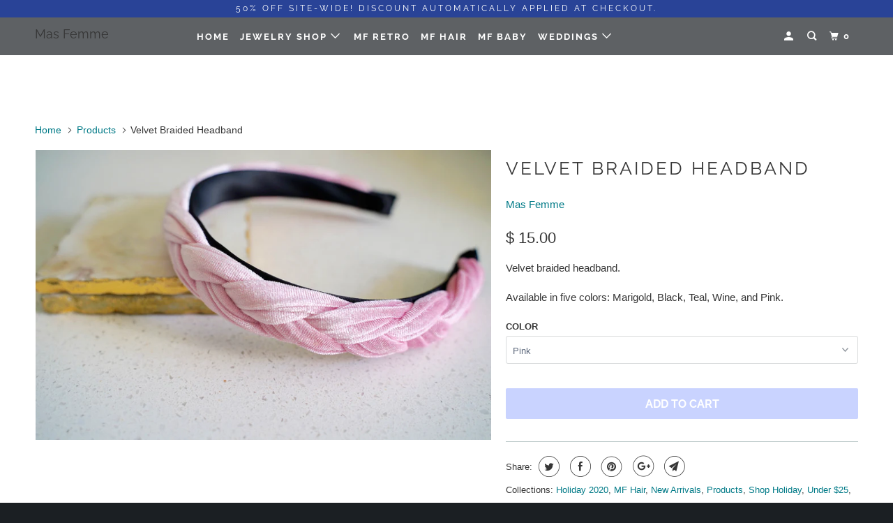

--- FILE ---
content_type: text/html; charset=utf-8
request_url: https://masfemme.com/products/velvet-braided-headband
body_size: 27842
content:
<!DOCTYPE html>
<!--[if lt IE 7 ]><html class="ie ie6" lang="en"> <![endif]-->
<!--[if IE 7 ]><html class="ie ie7" lang="en"> <![endif]-->
<!--[if IE 8 ]><html class="ie ie8" lang="en"> <![endif]-->
<!--[if IE 9 ]><html class="ie ie9" lang="en"> <![endif]-->
<!--[if (gte IE 10)|!(IE)]><!--><html lang="en"> <!--<![endif]-->
  <head>
    
    <meta name="p:domain_verify" content="02a83e6e15316923a70813f643bef138"/>
    <meta charset="utf-8">
    <meta http-equiv="cleartype" content="on">
    <meta name="robots" content="index,follow">

    
    <title>Velvet Braided Headband - Mas Femme</title>

    
      <meta name="description" content="Velvet braided headband. Available in five colors: Marigold, Black, Teal, Wine, and Pink." />
    

    

<meta name="author" content="Mas Femme">
<meta property="og:url" content="https://masfemme.com/products/velvet-braided-headband">
<meta property="og:site_name" content="Mas Femme">


  <meta property="og:type" content="product">
  <meta property="og:title" content="Velvet Braided Headband">
  
    <meta property="og:image" content="http://masfemme.com/cdn/shop/products/ScreenShot2020-06-09at12.18.04PM_600x.png?v=1591723882">
    <meta property="og:image:secure_url" content="https://masfemme.com/cdn/shop/products/ScreenShot2020-06-09at12.18.04PM_600x.png?v=1591723882">
    
  
    <meta property="og:image" content="http://masfemme.com/cdn/shop/products/ScreenShot2020-06-09at12.17.41PM_600x.png?v=1591723882">
    <meta property="og:image:secure_url" content="https://masfemme.com/cdn/shop/products/ScreenShot2020-06-09at12.17.41PM_600x.png?v=1591723882">
    
  
    <meta property="og:image" content="http://masfemme.com/cdn/shop/products/ScreenShot2020-06-09at12.18.21PM_600x.png?v=1591723882">
    <meta property="og:image:secure_url" content="https://masfemme.com/cdn/shop/products/ScreenShot2020-06-09at12.18.21PM_600x.png?v=1591723882">
    
  
  <meta property="og:price:amount" content="15.00">
  <meta property="og:price:currency" content="USD">


  <meta property="og:description" content="Velvet braided headband. Available in five colors: Marigold, Black, Teal, Wine, and Pink.">




<meta name="twitter:card" content="summary">

  <meta name="twitter:title" content="Velvet Braided Headband">
  <meta name="twitter:description" content="Velvet braided headband.
Available in five colors: Marigold, Black, Teal, Wine, and Pink.">
  <meta name="twitter:image" content="https://masfemme.com/cdn/shop/products/ScreenShot2020-06-09at12.18.04PM_240x.png?v=1591723882">
  <meta name="twitter:image:width" content="240">
  <meta name="twitter:image:height" content="240">



    
    

    <!-- Mobile Specific Metas -->
    <meta name="HandheldFriendly" content="True">
    <meta name="MobileOptimized" content="320">
    <meta name="viewport" content="width=device-width,initial-scale=1">
    <meta name="theme-color" content="#ffffff">

    <!-- Stylesheets for Parallax 3.5.5 -->
    <link href="//masfemme.com/cdn/shop/t/12/assets/styles.scss.css?v=10698271248172750741759252232" rel="stylesheet" type="text/css" media="all" />

    
      <link rel="shortcut icon" type="image/x-icon" href="//masfemme.com/cdn/shop/files/Favicon_32x32.jpg?v=1613726638">
    

    <link rel="canonical" href="https://masfemme.com/products/velvet-braided-headband" />

    

    <script src="//masfemme.com/cdn/shop/t/12/assets/app.js?v=102414015811266123621627414393" type="text/javascript"></script>

    <!--[if lte IE 8]>
      <link href="//masfemme.com/cdn/shop/t/12/assets/ie.css?v=1024305471161636101543784767" rel="stylesheet" type="text/css" media="all" />
      <script src="//masfemme.com/cdn/shop/t/12/assets/skrollr.ie.js?v=116292453382836155221543784761" type="text/javascript"></script>
    <![endif]-->

    <script>window.performance && window.performance.mark && window.performance.mark('shopify.content_for_header.start');</script><meta name="google-site-verification" content="WtVAP6R8i5dJCi9yyBmrKLbWcbnPrnHw_1Zzde0Kl00">
<meta id="shopify-digital-wallet" name="shopify-digital-wallet" content="/9036444/digital_wallets/dialog">
<meta name="shopify-checkout-api-token" content="dddc25ec715c37f2f776751cdcc3c7b1">
<meta id="in-context-paypal-metadata" data-shop-id="9036444" data-venmo-supported="false" data-environment="production" data-locale="en_US" data-paypal-v4="true" data-currency="USD">
<link rel="alternate" hreflang="x-default" href="https://masfemme.com/products/velvet-braided-headband">
<link rel="alternate" hreflang="en" href="https://masfemme.com/products/velvet-braided-headband">
<link rel="alternate" hreflang="en-CA" href="https://masfemme.com/en-ca/products/velvet-braided-headband">
<link rel="alternate" hreflang="en-GB" href="https://masfemme.com/en-gb/products/velvet-braided-headband">
<link rel="alternate" hreflang="en-AU" href="https://masfemme.com/en-au/products/velvet-braided-headband">
<link rel="alternate" hreflang="en-DE" href="https://masfemme.com/en-de/products/velvet-braided-headband">
<link rel="alternate" hreflang="en-FR" href="https://masfemme.com/en-fr/products/velvet-braided-headband">
<link rel="alternate" hreflang="en-JP" href="https://masfemme.com/en-jp/products/velvet-braided-headband">
<link rel="alternate" hreflang="en-NL" href="https://masfemme.com/en-nl/products/velvet-braided-headband">
<link rel="alternate" hreflang="en-NZ" href="https://masfemme.com/en-nz/products/velvet-braided-headband">
<link rel="alternate" hreflang="en-CH" href="https://masfemme.com/en-ch/products/velvet-braided-headband">
<link rel="alternate" hreflang="en-IT" href="https://masfemme.com/en-it/products/velvet-braided-headband">
<link rel="alternate" hreflang="en-IE" href="https://masfemme.com/en-ie/products/velvet-braided-headband">
<link rel="alternate" hreflang="en-ES" href="https://masfemme.com/en-es/products/velvet-braided-headband">
<link rel="alternate" hreflang="en-SE" href="https://masfemme.com/en-se/products/velvet-braided-headband">
<link rel="alternate" type="application/json+oembed" href="https://masfemme.com/products/velvet-braided-headband.oembed">
<script async="async" src="/checkouts/internal/preloads.js?locale=en-US"></script>
<link rel="preconnect" href="https://shop.app" crossorigin="anonymous">
<script async="async" src="https://shop.app/checkouts/internal/preloads.js?locale=en-US&shop_id=9036444" crossorigin="anonymous"></script>
<script id="apple-pay-shop-capabilities" type="application/json">{"shopId":9036444,"countryCode":"US","currencyCode":"USD","merchantCapabilities":["supports3DS"],"merchantId":"gid:\/\/shopify\/Shop\/9036444","merchantName":"Mas Femme","requiredBillingContactFields":["postalAddress","email"],"requiredShippingContactFields":["postalAddress","email"],"shippingType":"shipping","supportedNetworks":["visa","masterCard","amex","discover","elo","jcb"],"total":{"type":"pending","label":"Mas Femme","amount":"1.00"},"shopifyPaymentsEnabled":true,"supportsSubscriptions":true}</script>
<script id="shopify-features" type="application/json">{"accessToken":"dddc25ec715c37f2f776751cdcc3c7b1","betas":["rich-media-storefront-analytics"],"domain":"masfemme.com","predictiveSearch":true,"shopId":9036444,"locale":"en"}</script>
<script>var Shopify = Shopify || {};
Shopify.shop = "mas-femme.myshopify.com";
Shopify.locale = "en";
Shopify.currency = {"active":"USD","rate":"1.0"};
Shopify.country = "US";
Shopify.theme = {"name":"Parallax","id":29655335027,"schema_name":"Parallax","schema_version":"3.5.5","theme_store_id":688,"role":"main"};
Shopify.theme.handle = "null";
Shopify.theme.style = {"id":null,"handle":null};
Shopify.cdnHost = "masfemme.com/cdn";
Shopify.routes = Shopify.routes || {};
Shopify.routes.root = "/";</script>
<script type="module">!function(o){(o.Shopify=o.Shopify||{}).modules=!0}(window);</script>
<script>!function(o){function n(){var o=[];function n(){o.push(Array.prototype.slice.apply(arguments))}return n.q=o,n}var t=o.Shopify=o.Shopify||{};t.loadFeatures=n(),t.autoloadFeatures=n()}(window);</script>
<script>
  window.ShopifyPay = window.ShopifyPay || {};
  window.ShopifyPay.apiHost = "shop.app\/pay";
  window.ShopifyPay.redirectState = null;
</script>
<script id="shop-js-analytics" type="application/json">{"pageType":"product"}</script>
<script defer="defer" async type="module" src="//masfemme.com/cdn/shopifycloud/shop-js/modules/v2/client.init-shop-cart-sync_BN7fPSNr.en.esm.js"></script>
<script defer="defer" async type="module" src="//masfemme.com/cdn/shopifycloud/shop-js/modules/v2/chunk.common_Cbph3Kss.esm.js"></script>
<script defer="defer" async type="module" src="//masfemme.com/cdn/shopifycloud/shop-js/modules/v2/chunk.modal_DKumMAJ1.esm.js"></script>
<script type="module">
  await import("//masfemme.com/cdn/shopifycloud/shop-js/modules/v2/client.init-shop-cart-sync_BN7fPSNr.en.esm.js");
await import("//masfemme.com/cdn/shopifycloud/shop-js/modules/v2/chunk.common_Cbph3Kss.esm.js");
await import("//masfemme.com/cdn/shopifycloud/shop-js/modules/v2/chunk.modal_DKumMAJ1.esm.js");

  window.Shopify.SignInWithShop?.initShopCartSync?.({"fedCMEnabled":true,"windoidEnabled":true});

</script>
<script>
  window.Shopify = window.Shopify || {};
  if (!window.Shopify.featureAssets) window.Shopify.featureAssets = {};
  window.Shopify.featureAssets['shop-js'] = {"shop-cart-sync":["modules/v2/client.shop-cart-sync_CJVUk8Jm.en.esm.js","modules/v2/chunk.common_Cbph3Kss.esm.js","modules/v2/chunk.modal_DKumMAJ1.esm.js"],"init-fed-cm":["modules/v2/client.init-fed-cm_7Fvt41F4.en.esm.js","modules/v2/chunk.common_Cbph3Kss.esm.js","modules/v2/chunk.modal_DKumMAJ1.esm.js"],"init-shop-email-lookup-coordinator":["modules/v2/client.init-shop-email-lookup-coordinator_Cc088_bR.en.esm.js","modules/v2/chunk.common_Cbph3Kss.esm.js","modules/v2/chunk.modal_DKumMAJ1.esm.js"],"init-windoid":["modules/v2/client.init-windoid_hPopwJRj.en.esm.js","modules/v2/chunk.common_Cbph3Kss.esm.js","modules/v2/chunk.modal_DKumMAJ1.esm.js"],"shop-button":["modules/v2/client.shop-button_B0jaPSNF.en.esm.js","modules/v2/chunk.common_Cbph3Kss.esm.js","modules/v2/chunk.modal_DKumMAJ1.esm.js"],"shop-cash-offers":["modules/v2/client.shop-cash-offers_DPIskqss.en.esm.js","modules/v2/chunk.common_Cbph3Kss.esm.js","modules/v2/chunk.modal_DKumMAJ1.esm.js"],"shop-toast-manager":["modules/v2/client.shop-toast-manager_CK7RT69O.en.esm.js","modules/v2/chunk.common_Cbph3Kss.esm.js","modules/v2/chunk.modal_DKumMAJ1.esm.js"],"init-shop-cart-sync":["modules/v2/client.init-shop-cart-sync_BN7fPSNr.en.esm.js","modules/v2/chunk.common_Cbph3Kss.esm.js","modules/v2/chunk.modal_DKumMAJ1.esm.js"],"init-customer-accounts-sign-up":["modules/v2/client.init-customer-accounts-sign-up_CfPf4CXf.en.esm.js","modules/v2/client.shop-login-button_DeIztwXF.en.esm.js","modules/v2/chunk.common_Cbph3Kss.esm.js","modules/v2/chunk.modal_DKumMAJ1.esm.js"],"pay-button":["modules/v2/client.pay-button_CgIwFSYN.en.esm.js","modules/v2/chunk.common_Cbph3Kss.esm.js","modules/v2/chunk.modal_DKumMAJ1.esm.js"],"init-customer-accounts":["modules/v2/client.init-customer-accounts_DQ3x16JI.en.esm.js","modules/v2/client.shop-login-button_DeIztwXF.en.esm.js","modules/v2/chunk.common_Cbph3Kss.esm.js","modules/v2/chunk.modal_DKumMAJ1.esm.js"],"avatar":["modules/v2/client.avatar_BTnouDA3.en.esm.js"],"init-shop-for-new-customer-accounts":["modules/v2/client.init-shop-for-new-customer-accounts_CsZy_esa.en.esm.js","modules/v2/client.shop-login-button_DeIztwXF.en.esm.js","modules/v2/chunk.common_Cbph3Kss.esm.js","modules/v2/chunk.modal_DKumMAJ1.esm.js"],"shop-follow-button":["modules/v2/client.shop-follow-button_BRMJjgGd.en.esm.js","modules/v2/chunk.common_Cbph3Kss.esm.js","modules/v2/chunk.modal_DKumMAJ1.esm.js"],"checkout-modal":["modules/v2/client.checkout-modal_B9Drz_yf.en.esm.js","modules/v2/chunk.common_Cbph3Kss.esm.js","modules/v2/chunk.modal_DKumMAJ1.esm.js"],"shop-login-button":["modules/v2/client.shop-login-button_DeIztwXF.en.esm.js","modules/v2/chunk.common_Cbph3Kss.esm.js","modules/v2/chunk.modal_DKumMAJ1.esm.js"],"lead-capture":["modules/v2/client.lead-capture_DXYzFM3R.en.esm.js","modules/v2/chunk.common_Cbph3Kss.esm.js","modules/v2/chunk.modal_DKumMAJ1.esm.js"],"shop-login":["modules/v2/client.shop-login_CA5pJqmO.en.esm.js","modules/v2/chunk.common_Cbph3Kss.esm.js","modules/v2/chunk.modal_DKumMAJ1.esm.js"],"payment-terms":["modules/v2/client.payment-terms_BxzfvcZJ.en.esm.js","modules/v2/chunk.common_Cbph3Kss.esm.js","modules/v2/chunk.modal_DKumMAJ1.esm.js"]};
</script>
<script>(function() {
  var isLoaded = false;
  function asyncLoad() {
    if (isLoaded) return;
    isLoaded = true;
    var urls = ["https:\/\/chimpstatic.com\/mcjs-connected\/js\/users\/9e36c3d36475b44c6dff43d10\/1beb32796cfbca35e97a07a99.js?shop=mas-femme.myshopify.com","\/\/shopify.privy.com\/widget.js?shop=mas-femme.myshopify.com","https:\/\/chimpstatic.com\/mcjs-connected\/js\/users\/9e36c3d36475b44c6dff43d10\/a227c1fb23eedce735e3fa4d0.js?shop=mas-femme.myshopify.com"];
    for (var i = 0; i < urls.length; i++) {
      var s = document.createElement('script');
      s.type = 'text/javascript';
      s.async = true;
      s.src = urls[i];
      var x = document.getElementsByTagName('script')[0];
      x.parentNode.insertBefore(s, x);
    }
  };
  if(window.attachEvent) {
    window.attachEvent('onload', asyncLoad);
  } else {
    window.addEventListener('load', asyncLoad, false);
  }
})();</script>
<script id="__st">var __st={"a":9036444,"offset":-21600,"reqid":"c836503f-b846-48fb-b92d-e00104545f33-1769905661","pageurl":"masfemme.com\/products\/velvet-braided-headband","u":"5246940d1cb7","p":"product","rtyp":"product","rid":4524569231475};</script>
<script>window.ShopifyPaypalV4VisibilityTracking = true;</script>
<script id="captcha-bootstrap">!function(){'use strict';const t='contact',e='account',n='new_comment',o=[[t,t],['blogs',n],['comments',n],[t,'customer']],c=[[e,'customer_login'],[e,'guest_login'],[e,'recover_customer_password'],[e,'create_customer']],r=t=>t.map((([t,e])=>`form[action*='/${t}']:not([data-nocaptcha='true']) input[name='form_type'][value='${e}']`)).join(','),a=t=>()=>t?[...document.querySelectorAll(t)].map((t=>t.form)):[];function s(){const t=[...o],e=r(t);return a(e)}const i='password',u='form_key',d=['recaptcha-v3-token','g-recaptcha-response','h-captcha-response',i],f=()=>{try{return window.sessionStorage}catch{return}},m='__shopify_v',_=t=>t.elements[u];function p(t,e,n=!1){try{const o=window.sessionStorage,c=JSON.parse(o.getItem(e)),{data:r}=function(t){const{data:e,action:n}=t;return t[m]||n?{data:e,action:n}:{data:t,action:n}}(c);for(const[e,n]of Object.entries(r))t.elements[e]&&(t.elements[e].value=n);n&&o.removeItem(e)}catch(o){console.error('form repopulation failed',{error:o})}}const l='form_type',E='cptcha';function T(t){t.dataset[E]=!0}const w=window,h=w.document,L='Shopify',v='ce_forms',y='captcha';let A=!1;((t,e)=>{const n=(g='f06e6c50-85a8-45c8-87d0-21a2b65856fe',I='https://cdn.shopify.com/shopifycloud/storefront-forms-hcaptcha/ce_storefront_forms_captcha_hcaptcha.v1.5.2.iife.js',D={infoText:'Protected by hCaptcha',privacyText:'Privacy',termsText:'Terms'},(t,e,n)=>{const o=w[L][v],c=o.bindForm;if(c)return c(t,g,e,D).then(n);var r;o.q.push([[t,g,e,D],n]),r=I,A||(h.body.append(Object.assign(h.createElement('script'),{id:'captcha-provider',async:!0,src:r})),A=!0)});var g,I,D;w[L]=w[L]||{},w[L][v]=w[L][v]||{},w[L][v].q=[],w[L][y]=w[L][y]||{},w[L][y].protect=function(t,e){n(t,void 0,e),T(t)},Object.freeze(w[L][y]),function(t,e,n,w,h,L){const[v,y,A,g]=function(t,e,n){const i=e?o:[],u=t?c:[],d=[...i,...u],f=r(d),m=r(i),_=r(d.filter((([t,e])=>n.includes(e))));return[a(f),a(m),a(_),s()]}(w,h,L),I=t=>{const e=t.target;return e instanceof HTMLFormElement?e:e&&e.form},D=t=>v().includes(t);t.addEventListener('submit',(t=>{const e=I(t);if(!e)return;const n=D(e)&&!e.dataset.hcaptchaBound&&!e.dataset.recaptchaBound,o=_(e),c=g().includes(e)&&(!o||!o.value);(n||c)&&t.preventDefault(),c&&!n&&(function(t){try{if(!f())return;!function(t){const e=f();if(!e)return;const n=_(t);if(!n)return;const o=n.value;o&&e.removeItem(o)}(t);const e=Array.from(Array(32),(()=>Math.random().toString(36)[2])).join('');!function(t,e){_(t)||t.append(Object.assign(document.createElement('input'),{type:'hidden',name:u})),t.elements[u].value=e}(t,e),function(t,e){const n=f();if(!n)return;const o=[...t.querySelectorAll(`input[type='${i}']`)].map((({name:t})=>t)),c=[...d,...o],r={};for(const[a,s]of new FormData(t).entries())c.includes(a)||(r[a]=s);n.setItem(e,JSON.stringify({[m]:1,action:t.action,data:r}))}(t,e)}catch(e){console.error('failed to persist form',e)}}(e),e.submit())}));const S=(t,e)=>{t&&!t.dataset[E]&&(n(t,e.some((e=>e===t))),T(t))};for(const o of['focusin','change'])t.addEventListener(o,(t=>{const e=I(t);D(e)&&S(e,y())}));const B=e.get('form_key'),M=e.get(l),P=B&&M;t.addEventListener('DOMContentLoaded',(()=>{const t=y();if(P)for(const e of t)e.elements[l].value===M&&p(e,B);[...new Set([...A(),...v().filter((t=>'true'===t.dataset.shopifyCaptcha))])].forEach((e=>S(e,t)))}))}(h,new URLSearchParams(w.location.search),n,t,e,['guest_login'])})(!0,!0)}();</script>
<script integrity="sha256-4kQ18oKyAcykRKYeNunJcIwy7WH5gtpwJnB7kiuLZ1E=" data-source-attribution="shopify.loadfeatures" defer="defer" src="//masfemme.com/cdn/shopifycloud/storefront/assets/storefront/load_feature-a0a9edcb.js" crossorigin="anonymous"></script>
<script crossorigin="anonymous" defer="defer" src="//masfemme.com/cdn/shopifycloud/storefront/assets/shopify_pay/storefront-65b4c6d7.js?v=20250812"></script>
<script data-source-attribution="shopify.dynamic_checkout.dynamic.init">var Shopify=Shopify||{};Shopify.PaymentButton=Shopify.PaymentButton||{isStorefrontPortableWallets:!0,init:function(){window.Shopify.PaymentButton.init=function(){};var t=document.createElement("script");t.src="https://masfemme.com/cdn/shopifycloud/portable-wallets/latest/portable-wallets.en.js",t.type="module",document.head.appendChild(t)}};
</script>
<script data-source-attribution="shopify.dynamic_checkout.buyer_consent">
  function portableWalletsHideBuyerConsent(e){var t=document.getElementById("shopify-buyer-consent"),n=document.getElementById("shopify-subscription-policy-button");t&&n&&(t.classList.add("hidden"),t.setAttribute("aria-hidden","true"),n.removeEventListener("click",e))}function portableWalletsShowBuyerConsent(e){var t=document.getElementById("shopify-buyer-consent"),n=document.getElementById("shopify-subscription-policy-button");t&&n&&(t.classList.remove("hidden"),t.removeAttribute("aria-hidden"),n.addEventListener("click",e))}window.Shopify?.PaymentButton&&(window.Shopify.PaymentButton.hideBuyerConsent=portableWalletsHideBuyerConsent,window.Shopify.PaymentButton.showBuyerConsent=portableWalletsShowBuyerConsent);
</script>
<script data-source-attribution="shopify.dynamic_checkout.cart.bootstrap">document.addEventListener("DOMContentLoaded",(function(){function t(){return document.querySelector("shopify-accelerated-checkout-cart, shopify-accelerated-checkout")}if(t())Shopify.PaymentButton.init();else{new MutationObserver((function(e,n){t()&&(Shopify.PaymentButton.init(),n.disconnect())})).observe(document.body,{childList:!0,subtree:!0})}}));
</script>
<link id="shopify-accelerated-checkout-styles" rel="stylesheet" media="screen" href="https://masfemme.com/cdn/shopifycloud/portable-wallets/latest/accelerated-checkout-backwards-compat.css" crossorigin="anonymous">
<style id="shopify-accelerated-checkout-cart">
        #shopify-buyer-consent {
  margin-top: 1em;
  display: inline-block;
  width: 100%;
}

#shopify-buyer-consent.hidden {
  display: none;
}

#shopify-subscription-policy-button {
  background: none;
  border: none;
  padding: 0;
  text-decoration: underline;
  font-size: inherit;
  cursor: pointer;
}

#shopify-subscription-policy-button::before {
  box-shadow: none;
}

      </style>

<script>window.performance && window.performance.mark && window.performance.mark('shopify.content_for_header.end');</script>

    <noscript>
      <style>

        .slides > li:first-child { display: block; }
        .image__fallback {
          width: 100vw;
          display: block !important;
          max-width: 100vw !important;
          margin-bottom: 0;
        }
        .image__fallback + .hsContainer__image {
          display: none !important;
        }
        .hsContainer {
          height: auto !important;
        }
        .no-js-only {
          display: inherit !important;
        }
        .icon-cart.cart-button {
          display: none;
        }
        .lazyload,
        .cart_page_image img {
          opacity: 1;
          -webkit-filter: blur(0);
          filter: blur(0);
        }
        .bcg .hsContent {
          background-color: transparent;
        }
        .animate_right,
        .animate_left,
        .animate_up,
        .animate_down {
          opacity: 1;
        }
        .flexslider .slides>li {
          display: block;
        }
        .product_section .product_form {
          opacity: 1;
        }
        .multi_select,
        form .select {
          display: block !important;
        }
        .swatch_options {
          display: none;
        }
      </style>
    </noscript>

  <link href="https://monorail-edge.shopifysvc.com" rel="dns-prefetch">
<script>(function(){if ("sendBeacon" in navigator && "performance" in window) {try {var session_token_from_headers = performance.getEntriesByType('navigation')[0].serverTiming.find(x => x.name == '_s').description;} catch {var session_token_from_headers = undefined;}var session_cookie_matches = document.cookie.match(/_shopify_s=([^;]*)/);var session_token_from_cookie = session_cookie_matches && session_cookie_matches.length === 2 ? session_cookie_matches[1] : "";var session_token = session_token_from_headers || session_token_from_cookie || "";function handle_abandonment_event(e) {var entries = performance.getEntries().filter(function(entry) {return /monorail-edge.shopifysvc.com/.test(entry.name);});if (!window.abandonment_tracked && entries.length === 0) {window.abandonment_tracked = true;var currentMs = Date.now();var navigation_start = performance.timing.navigationStart;var payload = {shop_id: 9036444,url: window.location.href,navigation_start,duration: currentMs - navigation_start,session_token,page_type: "product"};window.navigator.sendBeacon("https://monorail-edge.shopifysvc.com/v1/produce", JSON.stringify({schema_id: "online_store_buyer_site_abandonment/1.1",payload: payload,metadata: {event_created_at_ms: currentMs,event_sent_at_ms: currentMs}}));}}window.addEventListener('pagehide', handle_abandonment_event);}}());</script>
<script id="web-pixels-manager-setup">(function e(e,d,r,n,o){if(void 0===o&&(o={}),!Boolean(null===(a=null===(i=window.Shopify)||void 0===i?void 0:i.analytics)||void 0===a?void 0:a.replayQueue)){var i,a;window.Shopify=window.Shopify||{};var t=window.Shopify;t.analytics=t.analytics||{};var s=t.analytics;s.replayQueue=[],s.publish=function(e,d,r){return s.replayQueue.push([e,d,r]),!0};try{self.performance.mark("wpm:start")}catch(e){}var l=function(){var e={modern:/Edge?\/(1{2}[4-9]|1[2-9]\d|[2-9]\d{2}|\d{4,})\.\d+(\.\d+|)|Firefox\/(1{2}[4-9]|1[2-9]\d|[2-9]\d{2}|\d{4,})\.\d+(\.\d+|)|Chrom(ium|e)\/(9{2}|\d{3,})\.\d+(\.\d+|)|(Maci|X1{2}).+ Version\/(15\.\d+|(1[6-9]|[2-9]\d|\d{3,})\.\d+)([,.]\d+|)( \(\w+\)|)( Mobile\/\w+|) Safari\/|Chrome.+OPR\/(9{2}|\d{3,})\.\d+\.\d+|(CPU[ +]OS|iPhone[ +]OS|CPU[ +]iPhone|CPU IPhone OS|CPU iPad OS)[ +]+(15[._]\d+|(1[6-9]|[2-9]\d|\d{3,})[._]\d+)([._]\d+|)|Android:?[ /-](13[3-9]|1[4-9]\d|[2-9]\d{2}|\d{4,})(\.\d+|)(\.\d+|)|Android.+Firefox\/(13[5-9]|1[4-9]\d|[2-9]\d{2}|\d{4,})\.\d+(\.\d+|)|Android.+Chrom(ium|e)\/(13[3-9]|1[4-9]\d|[2-9]\d{2}|\d{4,})\.\d+(\.\d+|)|SamsungBrowser\/([2-9]\d|\d{3,})\.\d+/,legacy:/Edge?\/(1[6-9]|[2-9]\d|\d{3,})\.\d+(\.\d+|)|Firefox\/(5[4-9]|[6-9]\d|\d{3,})\.\d+(\.\d+|)|Chrom(ium|e)\/(5[1-9]|[6-9]\d|\d{3,})\.\d+(\.\d+|)([\d.]+$|.*Safari\/(?![\d.]+ Edge\/[\d.]+$))|(Maci|X1{2}).+ Version\/(10\.\d+|(1[1-9]|[2-9]\d|\d{3,})\.\d+)([,.]\d+|)( \(\w+\)|)( Mobile\/\w+|) Safari\/|Chrome.+OPR\/(3[89]|[4-9]\d|\d{3,})\.\d+\.\d+|(CPU[ +]OS|iPhone[ +]OS|CPU[ +]iPhone|CPU IPhone OS|CPU iPad OS)[ +]+(10[._]\d+|(1[1-9]|[2-9]\d|\d{3,})[._]\d+)([._]\d+|)|Android:?[ /-](13[3-9]|1[4-9]\d|[2-9]\d{2}|\d{4,})(\.\d+|)(\.\d+|)|Mobile Safari.+OPR\/([89]\d|\d{3,})\.\d+\.\d+|Android.+Firefox\/(13[5-9]|1[4-9]\d|[2-9]\d{2}|\d{4,})\.\d+(\.\d+|)|Android.+Chrom(ium|e)\/(13[3-9]|1[4-9]\d|[2-9]\d{2}|\d{4,})\.\d+(\.\d+|)|Android.+(UC? ?Browser|UCWEB|U3)[ /]?(15\.([5-9]|\d{2,})|(1[6-9]|[2-9]\d|\d{3,})\.\d+)\.\d+|SamsungBrowser\/(5\.\d+|([6-9]|\d{2,})\.\d+)|Android.+MQ{2}Browser\/(14(\.(9|\d{2,})|)|(1[5-9]|[2-9]\d|\d{3,})(\.\d+|))(\.\d+|)|K[Aa][Ii]OS\/(3\.\d+|([4-9]|\d{2,})\.\d+)(\.\d+|)/},d=e.modern,r=e.legacy,n=navigator.userAgent;return n.match(d)?"modern":n.match(r)?"legacy":"unknown"}(),u="modern"===l?"modern":"legacy",c=(null!=n?n:{modern:"",legacy:""})[u],f=function(e){return[e.baseUrl,"/wpm","/b",e.hashVersion,"modern"===e.buildTarget?"m":"l",".js"].join("")}({baseUrl:d,hashVersion:r,buildTarget:u}),m=function(e){var d=e.version,r=e.bundleTarget,n=e.surface,o=e.pageUrl,i=e.monorailEndpoint;return{emit:function(e){var a=e.status,t=e.errorMsg,s=(new Date).getTime(),l=JSON.stringify({metadata:{event_sent_at_ms:s},events:[{schema_id:"web_pixels_manager_load/3.1",payload:{version:d,bundle_target:r,page_url:o,status:a,surface:n,error_msg:t},metadata:{event_created_at_ms:s}}]});if(!i)return console&&console.warn&&console.warn("[Web Pixels Manager] No Monorail endpoint provided, skipping logging."),!1;try{return self.navigator.sendBeacon.bind(self.navigator)(i,l)}catch(e){}var u=new XMLHttpRequest;try{return u.open("POST",i,!0),u.setRequestHeader("Content-Type","text/plain"),u.send(l),!0}catch(e){return console&&console.warn&&console.warn("[Web Pixels Manager] Got an unhandled error while logging to Monorail."),!1}}}}({version:r,bundleTarget:l,surface:e.surface,pageUrl:self.location.href,monorailEndpoint:e.monorailEndpoint});try{o.browserTarget=l,function(e){var d=e.src,r=e.async,n=void 0===r||r,o=e.onload,i=e.onerror,a=e.sri,t=e.scriptDataAttributes,s=void 0===t?{}:t,l=document.createElement("script"),u=document.querySelector("head"),c=document.querySelector("body");if(l.async=n,l.src=d,a&&(l.integrity=a,l.crossOrigin="anonymous"),s)for(var f in s)if(Object.prototype.hasOwnProperty.call(s,f))try{l.dataset[f]=s[f]}catch(e){}if(o&&l.addEventListener("load",o),i&&l.addEventListener("error",i),u)u.appendChild(l);else{if(!c)throw new Error("Did not find a head or body element to append the script");c.appendChild(l)}}({src:f,async:!0,onload:function(){if(!function(){var e,d;return Boolean(null===(d=null===(e=window.Shopify)||void 0===e?void 0:e.analytics)||void 0===d?void 0:d.initialized)}()){var d=window.webPixelsManager.init(e)||void 0;if(d){var r=window.Shopify.analytics;r.replayQueue.forEach((function(e){var r=e[0],n=e[1],o=e[2];d.publishCustomEvent(r,n,o)})),r.replayQueue=[],r.publish=d.publishCustomEvent,r.visitor=d.visitor,r.initialized=!0}}},onerror:function(){return m.emit({status:"failed",errorMsg:"".concat(f," has failed to load")})},sri:function(e){var d=/^sha384-[A-Za-z0-9+/=]+$/;return"string"==typeof e&&d.test(e)}(c)?c:"",scriptDataAttributes:o}),m.emit({status:"loading"})}catch(e){m.emit({status:"failed",errorMsg:(null==e?void 0:e.message)||"Unknown error"})}}})({shopId: 9036444,storefrontBaseUrl: "https://masfemme.com",extensionsBaseUrl: "https://extensions.shopifycdn.com/cdn/shopifycloud/web-pixels-manager",monorailEndpoint: "https://monorail-edge.shopifysvc.com/unstable/produce_batch",surface: "storefront-renderer",enabledBetaFlags: ["2dca8a86"],webPixelsConfigList: [{"id":"384499827","configuration":"{\"config\":\"{\\\"pixel_id\\\":\\\"G-M3B8PRZL3Y\\\",\\\"target_country\\\":\\\"US\\\",\\\"gtag_events\\\":[{\\\"type\\\":\\\"begin_checkout\\\",\\\"action_label\\\":\\\"G-M3B8PRZL3Y\\\"},{\\\"type\\\":\\\"search\\\",\\\"action_label\\\":\\\"G-M3B8PRZL3Y\\\"},{\\\"type\\\":\\\"view_item\\\",\\\"action_label\\\":[\\\"G-M3B8PRZL3Y\\\",\\\"MC-S2BM41NNBC\\\"]},{\\\"type\\\":\\\"purchase\\\",\\\"action_label\\\":[\\\"G-M3B8PRZL3Y\\\",\\\"MC-S2BM41NNBC\\\"]},{\\\"type\\\":\\\"page_view\\\",\\\"action_label\\\":[\\\"G-M3B8PRZL3Y\\\",\\\"MC-S2BM41NNBC\\\"]},{\\\"type\\\":\\\"add_payment_info\\\",\\\"action_label\\\":\\\"G-M3B8PRZL3Y\\\"},{\\\"type\\\":\\\"add_to_cart\\\",\\\"action_label\\\":\\\"G-M3B8PRZL3Y\\\"}],\\\"enable_monitoring_mode\\\":false}\"}","eventPayloadVersion":"v1","runtimeContext":"OPEN","scriptVersion":"b2a88bafab3e21179ed38636efcd8a93","type":"APP","apiClientId":1780363,"privacyPurposes":[],"dataSharingAdjustments":{"protectedCustomerApprovalScopes":["read_customer_address","read_customer_email","read_customer_name","read_customer_personal_data","read_customer_phone"]}},{"id":"86147187","configuration":"{\"tagID\":\"2612447091101\"}","eventPayloadVersion":"v1","runtimeContext":"STRICT","scriptVersion":"18031546ee651571ed29edbe71a3550b","type":"APP","apiClientId":3009811,"privacyPurposes":["ANALYTICS","MARKETING","SALE_OF_DATA"],"dataSharingAdjustments":{"protectedCustomerApprovalScopes":["read_customer_address","read_customer_email","read_customer_name","read_customer_personal_data","read_customer_phone"]}},{"id":"shopify-app-pixel","configuration":"{}","eventPayloadVersion":"v1","runtimeContext":"STRICT","scriptVersion":"0450","apiClientId":"shopify-pixel","type":"APP","privacyPurposes":["ANALYTICS","MARKETING"]},{"id":"shopify-custom-pixel","eventPayloadVersion":"v1","runtimeContext":"LAX","scriptVersion":"0450","apiClientId":"shopify-pixel","type":"CUSTOM","privacyPurposes":["ANALYTICS","MARKETING"]}],isMerchantRequest: false,initData: {"shop":{"name":"Mas Femme","paymentSettings":{"currencyCode":"USD"},"myshopifyDomain":"mas-femme.myshopify.com","countryCode":"US","storefrontUrl":"https:\/\/masfemme.com"},"customer":null,"cart":null,"checkout":null,"productVariants":[{"price":{"amount":15.0,"currencyCode":"USD"},"product":{"title":"Velvet Braided Headband","vendor":"Mas Femme","id":"4524569231475","untranslatedTitle":"Velvet Braided Headband","url":"\/products\/velvet-braided-headband","type":"Hair"},"id":"31801762021491","image":{"src":"\/\/masfemme.com\/cdn\/shop\/products\/ScreenShot2020-06-09at12.17.41PM.png?v=1591723882"},"sku":"","title":"Marigold","untranslatedTitle":"Marigold"},{"price":{"amount":15.0,"currencyCode":"USD"},"product":{"title":"Velvet Braided Headband","vendor":"Mas Femme","id":"4524569231475","untranslatedTitle":"Velvet Braided Headband","url":"\/products\/velvet-braided-headband","type":"Hair"},"id":"31801762054259","image":{"src":"\/\/masfemme.com\/cdn\/shop\/products\/ScreenShot2020-06-09at12.18.21PM.png?v=1591723882"},"sku":"","title":"Black","untranslatedTitle":"Black"},{"price":{"amount":15.0,"currencyCode":"USD"},"product":{"title":"Velvet Braided Headband","vendor":"Mas Femme","id":"4524569231475","untranslatedTitle":"Velvet Braided Headband","url":"\/products\/velvet-braided-headband","type":"Hair"},"id":"31801762087027","image":{"src":"\/\/masfemme.com\/cdn\/shop\/products\/ScreenShot2020-06-09at12.18.31PM.png?v=1591723882"},"sku":"","title":"Teal","untranslatedTitle":"Teal"},{"price":{"amount":15.0,"currencyCode":"USD"},"product":{"title":"Velvet Braided Headband","vendor":"Mas Femme","id":"4524569231475","untranslatedTitle":"Velvet Braided Headband","url":"\/products\/velvet-braided-headband","type":"Hair"},"id":"31801762119795","image":{"src":"\/\/masfemme.com\/cdn\/shop\/products\/ScreenShot2020-06-09at12.18.44PM.png?v=1591723882"},"sku":"","title":"Wine","untranslatedTitle":"Wine"},{"price":{"amount":15.0,"currencyCode":"USD"},"product":{"title":"Velvet Braided Headband","vendor":"Mas Femme","id":"4524569231475","untranslatedTitle":"Velvet Braided Headband","url":"\/products\/velvet-braided-headband","type":"Hair"},"id":"32188196618355","image":{"src":"\/\/masfemme.com\/cdn\/shop\/products\/ScreenShot2021-01-27at12.10.51PM.png?v=1611771084"},"sku":"","title":"Pink","untranslatedTitle":"Pink"}],"purchasingCompany":null},},"https://masfemme.com/cdn","1d2a099fw23dfb22ep557258f5m7a2edbae",{"modern":"","legacy":""},{"shopId":"9036444","storefrontBaseUrl":"https:\/\/masfemme.com","extensionBaseUrl":"https:\/\/extensions.shopifycdn.com\/cdn\/shopifycloud\/web-pixels-manager","surface":"storefront-renderer","enabledBetaFlags":"[\"2dca8a86\"]","isMerchantRequest":"false","hashVersion":"1d2a099fw23dfb22ep557258f5m7a2edbae","publish":"custom","events":"[[\"page_viewed\",{}],[\"product_viewed\",{\"productVariant\":{\"price\":{\"amount\":15.0,\"currencyCode\":\"USD\"},\"product\":{\"title\":\"Velvet Braided Headband\",\"vendor\":\"Mas Femme\",\"id\":\"4524569231475\",\"untranslatedTitle\":\"Velvet Braided Headband\",\"url\":\"\/products\/velvet-braided-headband\",\"type\":\"Hair\"},\"id\":\"32188196618355\",\"image\":{\"src\":\"\/\/masfemme.com\/cdn\/shop\/products\/ScreenShot2021-01-27at12.10.51PM.png?v=1611771084\"},\"sku\":\"\",\"title\":\"Pink\",\"untranslatedTitle\":\"Pink\"}}]]"});</script><script>
  window.ShopifyAnalytics = window.ShopifyAnalytics || {};
  window.ShopifyAnalytics.meta = window.ShopifyAnalytics.meta || {};
  window.ShopifyAnalytics.meta.currency = 'USD';
  var meta = {"product":{"id":4524569231475,"gid":"gid:\/\/shopify\/Product\/4524569231475","vendor":"Mas Femme","type":"Hair","handle":"velvet-braided-headband","variants":[{"id":31801762021491,"price":1500,"name":"Velvet Braided Headband - Marigold","public_title":"Marigold","sku":""},{"id":31801762054259,"price":1500,"name":"Velvet Braided Headband - Black","public_title":"Black","sku":""},{"id":31801762087027,"price":1500,"name":"Velvet Braided Headband - Teal","public_title":"Teal","sku":""},{"id":31801762119795,"price":1500,"name":"Velvet Braided Headband - Wine","public_title":"Wine","sku":""},{"id":32188196618355,"price":1500,"name":"Velvet Braided Headband - Pink","public_title":"Pink","sku":""}],"remote":false},"page":{"pageType":"product","resourceType":"product","resourceId":4524569231475,"requestId":"c836503f-b846-48fb-b92d-e00104545f33-1769905661"}};
  for (var attr in meta) {
    window.ShopifyAnalytics.meta[attr] = meta[attr];
  }
</script>
<script class="analytics">
  (function () {
    var customDocumentWrite = function(content) {
      var jquery = null;

      if (window.jQuery) {
        jquery = window.jQuery;
      } else if (window.Checkout && window.Checkout.$) {
        jquery = window.Checkout.$;
      }

      if (jquery) {
        jquery('body').append(content);
      }
    };

    var hasLoggedConversion = function(token) {
      if (token) {
        return document.cookie.indexOf('loggedConversion=' + token) !== -1;
      }
      return false;
    }

    var setCookieIfConversion = function(token) {
      if (token) {
        var twoMonthsFromNow = new Date(Date.now());
        twoMonthsFromNow.setMonth(twoMonthsFromNow.getMonth() + 2);

        document.cookie = 'loggedConversion=' + token + '; expires=' + twoMonthsFromNow;
      }
    }

    var trekkie = window.ShopifyAnalytics.lib = window.trekkie = window.trekkie || [];
    if (trekkie.integrations) {
      return;
    }
    trekkie.methods = [
      'identify',
      'page',
      'ready',
      'track',
      'trackForm',
      'trackLink'
    ];
    trekkie.factory = function(method) {
      return function() {
        var args = Array.prototype.slice.call(arguments);
        args.unshift(method);
        trekkie.push(args);
        return trekkie;
      };
    };
    for (var i = 0; i < trekkie.methods.length; i++) {
      var key = trekkie.methods[i];
      trekkie[key] = trekkie.factory(key);
    }
    trekkie.load = function(config) {
      trekkie.config = config || {};
      trekkie.config.initialDocumentCookie = document.cookie;
      var first = document.getElementsByTagName('script')[0];
      var script = document.createElement('script');
      script.type = 'text/javascript';
      script.onerror = function(e) {
        var scriptFallback = document.createElement('script');
        scriptFallback.type = 'text/javascript';
        scriptFallback.onerror = function(error) {
                var Monorail = {
      produce: function produce(monorailDomain, schemaId, payload) {
        var currentMs = new Date().getTime();
        var event = {
          schema_id: schemaId,
          payload: payload,
          metadata: {
            event_created_at_ms: currentMs,
            event_sent_at_ms: currentMs
          }
        };
        return Monorail.sendRequest("https://" + monorailDomain + "/v1/produce", JSON.stringify(event));
      },
      sendRequest: function sendRequest(endpointUrl, payload) {
        // Try the sendBeacon API
        if (window && window.navigator && typeof window.navigator.sendBeacon === 'function' && typeof window.Blob === 'function' && !Monorail.isIos12()) {
          var blobData = new window.Blob([payload], {
            type: 'text/plain'
          });

          if (window.navigator.sendBeacon(endpointUrl, blobData)) {
            return true;
          } // sendBeacon was not successful

        } // XHR beacon

        var xhr = new XMLHttpRequest();

        try {
          xhr.open('POST', endpointUrl);
          xhr.setRequestHeader('Content-Type', 'text/plain');
          xhr.send(payload);
        } catch (e) {
          console.log(e);
        }

        return false;
      },
      isIos12: function isIos12() {
        return window.navigator.userAgent.lastIndexOf('iPhone; CPU iPhone OS 12_') !== -1 || window.navigator.userAgent.lastIndexOf('iPad; CPU OS 12_') !== -1;
      }
    };
    Monorail.produce('monorail-edge.shopifysvc.com',
      'trekkie_storefront_load_errors/1.1',
      {shop_id: 9036444,
      theme_id: 29655335027,
      app_name: "storefront",
      context_url: window.location.href,
      source_url: "//masfemme.com/cdn/s/trekkie.storefront.c59ea00e0474b293ae6629561379568a2d7c4bba.min.js"});

        };
        scriptFallback.async = true;
        scriptFallback.src = '//masfemme.com/cdn/s/trekkie.storefront.c59ea00e0474b293ae6629561379568a2d7c4bba.min.js';
        first.parentNode.insertBefore(scriptFallback, first);
      };
      script.async = true;
      script.src = '//masfemme.com/cdn/s/trekkie.storefront.c59ea00e0474b293ae6629561379568a2d7c4bba.min.js';
      first.parentNode.insertBefore(script, first);
    };
    trekkie.load(
      {"Trekkie":{"appName":"storefront","development":false,"defaultAttributes":{"shopId":9036444,"isMerchantRequest":null,"themeId":29655335027,"themeCityHash":"5521759835995219791","contentLanguage":"en","currency":"USD","eventMetadataId":"8218de3d-1ca0-4308-923e-a8d4e37e650f"},"isServerSideCookieWritingEnabled":true,"monorailRegion":"shop_domain","enabledBetaFlags":["65f19447","b5387b81"]},"Session Attribution":{},"S2S":{"facebookCapiEnabled":false,"source":"trekkie-storefront-renderer","apiClientId":580111}}
    );

    var loaded = false;
    trekkie.ready(function() {
      if (loaded) return;
      loaded = true;

      window.ShopifyAnalytics.lib = window.trekkie;

      var originalDocumentWrite = document.write;
      document.write = customDocumentWrite;
      try { window.ShopifyAnalytics.merchantGoogleAnalytics.call(this); } catch(error) {};
      document.write = originalDocumentWrite;

      window.ShopifyAnalytics.lib.page(null,{"pageType":"product","resourceType":"product","resourceId":4524569231475,"requestId":"c836503f-b846-48fb-b92d-e00104545f33-1769905661","shopifyEmitted":true});

      var match = window.location.pathname.match(/checkouts\/(.+)\/(thank_you|post_purchase)/)
      var token = match? match[1]: undefined;
      if (!hasLoggedConversion(token)) {
        setCookieIfConversion(token);
        window.ShopifyAnalytics.lib.track("Viewed Product",{"currency":"USD","variantId":31801762021491,"productId":4524569231475,"productGid":"gid:\/\/shopify\/Product\/4524569231475","name":"Velvet Braided Headband - Marigold","price":"15.00","sku":"","brand":"Mas Femme","variant":"Marigold","category":"Hair","nonInteraction":true,"remote":false},undefined,undefined,{"shopifyEmitted":true});
      window.ShopifyAnalytics.lib.track("monorail:\/\/trekkie_storefront_viewed_product\/1.1",{"currency":"USD","variantId":31801762021491,"productId":4524569231475,"productGid":"gid:\/\/shopify\/Product\/4524569231475","name":"Velvet Braided Headband - Marigold","price":"15.00","sku":"","brand":"Mas Femme","variant":"Marigold","category":"Hair","nonInteraction":true,"remote":false,"referer":"https:\/\/masfemme.com\/products\/velvet-braided-headband"});
      }
    });


        var eventsListenerScript = document.createElement('script');
        eventsListenerScript.async = true;
        eventsListenerScript.src = "//masfemme.com/cdn/shopifycloud/storefront/assets/shop_events_listener-3da45d37.js";
        document.getElementsByTagName('head')[0].appendChild(eventsListenerScript);

})();</script>
  <script>
  if (!window.ga || (window.ga && typeof window.ga !== 'function')) {
    window.ga = function ga() {
      (window.ga.q = window.ga.q || []).push(arguments);
      if (window.Shopify && window.Shopify.analytics && typeof window.Shopify.analytics.publish === 'function') {
        window.Shopify.analytics.publish("ga_stub_called", {}, {sendTo: "google_osp_migration"});
      }
      console.error("Shopify's Google Analytics stub called with:", Array.from(arguments), "\nSee https://help.shopify.com/manual/promoting-marketing/pixels/pixel-migration#google for more information.");
    };
    if (window.Shopify && window.Shopify.analytics && typeof window.Shopify.analytics.publish === 'function') {
      window.Shopify.analytics.publish("ga_stub_initialized", {}, {sendTo: "google_osp_migration"});
    }
  }
</script>
<script
  defer
  src="https://masfemme.com/cdn/shopifycloud/perf-kit/shopify-perf-kit-3.1.0.min.js"
  data-application="storefront-renderer"
  data-shop-id="9036444"
  data-render-region="gcp-us-central1"
  data-page-type="product"
  data-theme-instance-id="29655335027"
  data-theme-name="Parallax"
  data-theme-version="3.5.5"
  data-monorail-region="shop_domain"
  data-resource-timing-sampling-rate="10"
  data-shs="true"
  data-shs-beacon="true"
  data-shs-export-with-fetch="true"
  data-shs-logs-sample-rate="1"
  data-shs-beacon-endpoint="https://masfemme.com/api/collect"
></script>
</head>

  

  <body class="product "
    data-money-format="$ {{amount}}">

    <div id="content_wrapper">
      <div id="shopify-section-header" class="shopify-section header-section">
  
    <div class="promo_banner js-promo_banner--global sticky-promo--true">
      
        <p>50% OFF SITE-WIDE! DISCOUNT AUTOMATICALLY APPLIED AT CHECKOUT.</p>
      
    </div>
  


<div id="header" class="mm-fixed-top Fixed mobile-header mobile-sticky-header--true" data-search-enabled="true">
  <a href="#nav" class="icon-menu" aria-haspopup="true" aria-label="Menu"><span>Menu</span></a>
  <a href="https://masfemme.com" title="Mas Femme" class="mobile_logo logo">
    
      Mas Femme
    
  </a>
  <a href="#cart" class="icon-cart cart-button right"><span>0</span></a>
</div>

<div class="hidden">
  <div id="nav">
    <ul>
      
        
          <li ><a href="/">Home</a></li>
        
      
        
          <li >
            
              <a href="/collections/all">Jewelry Shop</a>
            
            <ul>
              
                
                  <li ><a href="/collections/all">Shop All</a></li>
                
              
                
                <li >
                  
                    <a href="/collections/earrings">Earrings</a>
                  
                  <ul>
                    
                      <li ><a href="/collections/ear-jackets-climbers">Ear Jackets & Climbers</a></li>
                    
                      <li ><a href="https://masfemme.com/collections/hoops">Hoops</a></li>
                    
                      <li ><a href="/collections/acrylic">Acrylic</a></li>
                    
                  </ul>
                </li>
                
              
                
                <li >
                  
                    <a href="/collections/necklace">Necklaces</a>
                  
                  <ul>
                    
                      <li ><a href="/collections/chokers">Chokers</a></li>
                    
                  </ul>
                </li>
                
              
                
                  <li ><a href="/collections/bracelets">Bracelets</a></li>
                
              
                
                  <li ><a href="/collections/rings">Rings</a></li>
                
              
                
                  <li ><a href="/collections/dainty-delicate">Dainty & Delicate</a></li>
                
              
                
                  <li ><a href="/collections/bold-statement">Bold & Statement</a></li>
                
              
                
                  <li ><a href="/collections/summer-2019">Summer</a></li>
                
              
            </ul>
          </li>
        
      
        
          <li ><a href="/collections/mf-retro">MF Retro</a></li>
        
      
        
          <li ><a href="/collections/mf-hair">MF Hair</a></li>
        
      
        
          <li ><a href="/collections/mf-baby">MF Baby</a></li>
        
      
        
          <li >
            
              <a href="/collections/bridal-jewelry">Weddings</a>
            
            <ul>
              
                
                  <li ><a href="/collections/bridal-jewelry">Bridal Jewelry</a></li>
                
              
                
                  <li ><a href="/collections/bridesmaid-jewelry">Bridesmaid Jewelry</a></li>
                
              
                
                  <li ><a href="/collections/gifting-options-1">Gifting Options</a></li>
                
              
            </ul>
          </li>
        
      
      
        
          <li>
            <a href="/account/login" id="customer_login_link">Sign in</a>
          </li>
        
      
      
    </ul>
  </div>

  <form action="/checkout" method="post" id="cart">
    <ul data-money-format="$ {{amount}}" data-shop-currency="USD" data-shop-name="Mas Femme">
      <li class="mm-subtitle"><a class="continue ss-icon" href="#cart"><span class="icon-close"></span></a></li>

      
        <li class="empty_cart">Your Cart is Empty</li>
      
    </ul>
  </form>
</div>



<div class="header
            header-background--false
            header-transparency--true
            sticky-header--true
            
              mm-fixed-top
            
            
            
            
              header_bar
            " data-dropdown-position="below_parent">

  <div class="container">
    <div class="three columns logo ">
      <a href="https://masfemme.com" title="Mas Femme">
        
          Mas Femme
        
      </a>
    </div>

    <div class="thirteen columns nav mobile_hidden">
      <ul class="menu right">
        
        
          <li class="header-account">
            <a href="/account" title="My Account "><span class="icon-user-icon"></span></a>
          </li>
        
        
          <li class="search">
            <a href="/search" title="Search" id="search-toggle"><span class="icon-search"></span></a>
          </li>
        
        <li class="cart">
          <a href="#cart" class="icon-cart cart-button"><span>0</span></a>
          <a href="/cart" class="icon-cart cart-button no-js-only"><span>0</span></a>
        </li>
      </ul>

      <ul class="menu align_left" role="navigation">
        
        
          
            <li>
              <a href="/" class="top-link ">Home</a>
            </li>
          
        
          

            
            
            
            

            <li class="sub-menu" aria-haspopup="true" aria-expanded="false">
              <a href="/collections/all" class="dropdown-link ">Jewelry Shop
              <span class="icon-arrow-down"></span></a>
              <div class="dropdown animated fadeIn dropdown-wide ">
                <div class="dropdown-links clearfix">
                  <ul>
                    
                    
                    
                      
                      <li><a href="/collections/all">Shop All</a></li>
                      

                      
                    
                      
                      <li><a href="/collections/earrings">Earrings</a></li>
                      
                        
                        <li>
                          <a class="sub-link" href="/collections/ear-jackets-climbers">Ear Jackets & Climbers</a>
                        </li>
                      
                        
                        <li>
                          <a class="sub-link" href="https://masfemme.com/collections/hoops">Hoops</a>
                        </li>
                      
                        
                        <li>
                          <a class="sub-link" href="/collections/acrylic">Acrylic</a>
                        </li>
                      

                      
                    
                      
                      <li><a href="/collections/necklace">Necklaces</a></li>
                      
                        
                        <li>
                          <a class="sub-link" href="/collections/chokers">Chokers</a>
                        </li>
                      

                      
                    
                      
                      <li><a href="/collections/bracelets">Bracelets</a></li>
                      

                      
                    
                      
                      <li><a href="/collections/rings">Rings</a></li>
                      

                      
                    
                      
                      <li><a href="/collections/dainty-delicate">Dainty & Delicate</a></li>
                      

                      
                        
                        </ul>
                        <ul>
                      
                    
                      
                      <li><a href="/collections/bold-statement">Bold & Statement</a></li>
                      

                      
                    
                      
                      <li><a href="/collections/summer-2019">Summer</a></li>
                      

                      
                    
                  </ul>
                </div>
              </div>
            </li>
          
        
          
            <li>
              <a href="/collections/mf-retro" class="top-link ">MF Retro</a>
            </li>
          
        
          
            <li>
              <a href="/collections/mf-hair" class="top-link ">MF Hair</a>
            </li>
          
        
          
            <li>
              <a href="/collections/mf-baby" class="top-link ">MF Baby</a>
            </li>
          
        
          

            
            
            
            

            <li class="sub-menu" aria-haspopup="true" aria-expanded="false">
              <a href="/collections/bridal-jewelry" class="dropdown-link ">Weddings
              <span class="icon-arrow-down"></span></a>
              <div class="dropdown animated fadeIn ">
                <div class="dropdown-links clearfix">
                  <ul>
                    
                    
                    
                      
                      <li><a href="/collections/bridal-jewelry">Bridal Jewelry</a></li>
                      

                      
                    
                      
                      <li><a href="/collections/bridesmaid-jewelry">Bridesmaid Jewelry</a></li>
                      

                      
                    
                      
                      <li><a href="/collections/gifting-options-1">Gifting Options</a></li>
                      

                      
                    
                  </ul>
                </div>
              </div>
            </li>
          
        
      </ul>
    </div>

  </div>
</div>

<style>
  div.promo_banner {
    background-color: #294397;
    color: #ffffff;
  }
  div.promo_banner a {
    color: #ffffff;
  }
  div.logo img {
    width: 205px;
    max-width: 100%;
    max-height: 200px;
    display: block;
  }
  .mm-title img {
    max-width: 100%;
    max-height: 60px;
  }
  .header div.logo a {
    padding-top: 5px;
    padding-bottom: 5px;
  }
  
    .nav ul.menu {
      padding-top: 0px;
    }
  

  div.content {
    padding: 165px 0px 0px 0px;
  }

  @media only screen and (max-width: 798px) {
    div.content {
      padding-top: 20px;
    }
  }

</style>


</div>

      <div class="global-wrapper">
        

<div id="shopify-section-product-template" class="shopify-section product-template-section"><div class="container main content main-wrapper">
  <div class="sixteen columns">
    <div class="clearfix breadcrumb">
      <div class="nav_arrows">
        

        
      </div>
      
  <div class="breadcrumb_text" itemscope itemtype="http://schema.org/BreadcrumbList">
    <span itemprop="itemListElement" itemscope itemtype="http://schema.org/ListItem"><a href="https://masfemme.com" title="Mas Femme" itemprop="item"><span itemprop="name">Home</span></a></span>
    &nbsp;<span class="icon-arrow-right"></span>
    <span itemprop="itemListElement" itemscope itemtype="http://schema.org/ListItem">
      
        <a href="/collections/all" title="Products">Products</a>
      
    </span>
    &nbsp;<span class="icon-arrow-right"></span>
    Velvet Braided Headband
  </div>


    </div>
  </div>

  
  

  
    <div class="sixteen columns">
      <div class="product-4524569231475">
  

    <div class="section product_section clearfix
     thumbnail_position--bottom-thumbnails  product_slideshow_animation--slide"
       data-thumbnail="bottom-thumbnails"
       data-slideshow-animation="slide"
       data-slideshow-speed="6"
       itemscope itemtype="http://schema.org/Product">

      <div class="nine columns alpha ">
        

<div class="flexslider product_gallery product-4524569231475-gallery product_slider">
  <ul class="slides">
    
      <li data-thumb="//masfemme.com/cdn/shop/products/ScreenShot2020-06-09at12.18.04PM_300x.png?v=1591723882" data-title="Velvet Braided Headband">
        
          <a href="//masfemme.com/cdn/shop/products/ScreenShot2020-06-09at12.18.04PM_2048x.png?v=1591723882" class="fancybox" data-fancybox-group="4524569231475" title="Velvet Braided Headband">
            <div class="image__container" style="max-width: 1104px">
              <img  src="//masfemme.com/cdn/shop/products/ScreenShot2020-06-09at12.18.04PM_300x.png?v=1591723882"
                    alt="Velvet Braided Headband"
                    class="lazyload lazyload--fade-in "
                    data-image-id="14594370306163"
                    data-index="0"
                    data-sizes="auto"
                    data-srcset=" //masfemme.com/cdn/shop/products/ScreenShot2020-06-09at12.18.04PM_2048x.png?v=1591723882 2048w,
                                  //masfemme.com/cdn/shop/products/ScreenShot2020-06-09at12.18.04PM_1900x.png?v=1591723882 1900w,
                                  //masfemme.com/cdn/shop/products/ScreenShot2020-06-09at12.18.04PM_1600x.png?v=1591723882 1600w,
                                  //masfemme.com/cdn/shop/products/ScreenShot2020-06-09at12.18.04PM_1200x.png?v=1591723882 1200w,
                                  //masfemme.com/cdn/shop/products/ScreenShot2020-06-09at12.18.04PM_1000x.png?v=1591723882 1000w,
                                  //masfemme.com/cdn/shop/products/ScreenShot2020-06-09at12.18.04PM_800x.png?v=1591723882 800w,
                                  //masfemme.com/cdn/shop/products/ScreenShot2020-06-09at12.18.04PM_600x.png?v=1591723882 600w,
                                  //masfemme.com/cdn/shop/products/ScreenShot2020-06-09at12.18.04PM_400x.png?v=1591723882 400w"
                    data-src="//masfemme.com/cdn/shop/products/ScreenShot2020-06-09at12.18.04PM_2048x.png?v=1591723882"
                     />
            </div>
          </a>
        
      </li>
    
      <li data-thumb="//masfemme.com/cdn/shop/products/ScreenShot2020-06-09at12.17.41PM_300x.png?v=1591723882" data-title="Velvet Braided Headband">
        
          <a href="//masfemme.com/cdn/shop/products/ScreenShot2020-06-09at12.17.41PM_2048x.png?v=1591723882" class="fancybox" data-fancybox-group="4524569231475" title="Velvet Braided Headband">
            <div class="image__container" style="max-width: 1104px">
              <img  src="//masfemme.com/cdn/shop/products/ScreenShot2020-06-09at12.17.41PM_300x.png?v=1591723882"
                    alt="Velvet Braided Headband"
                    class="lazyload lazyload--fade-in "
                    data-image-id="14594370109555"
                    data-index="1"
                    data-sizes="auto"
                    data-srcset=" //masfemme.com/cdn/shop/products/ScreenShot2020-06-09at12.17.41PM_2048x.png?v=1591723882 2048w,
                                  //masfemme.com/cdn/shop/products/ScreenShot2020-06-09at12.17.41PM_1900x.png?v=1591723882 1900w,
                                  //masfemme.com/cdn/shop/products/ScreenShot2020-06-09at12.17.41PM_1600x.png?v=1591723882 1600w,
                                  //masfemme.com/cdn/shop/products/ScreenShot2020-06-09at12.17.41PM_1200x.png?v=1591723882 1200w,
                                  //masfemme.com/cdn/shop/products/ScreenShot2020-06-09at12.17.41PM_1000x.png?v=1591723882 1000w,
                                  //masfemme.com/cdn/shop/products/ScreenShot2020-06-09at12.17.41PM_800x.png?v=1591723882 800w,
                                  //masfemme.com/cdn/shop/products/ScreenShot2020-06-09at12.17.41PM_600x.png?v=1591723882 600w,
                                  //masfemme.com/cdn/shop/products/ScreenShot2020-06-09at12.17.41PM_400x.png?v=1591723882 400w"
                    data-src="//masfemme.com/cdn/shop/products/ScreenShot2020-06-09at12.17.41PM_2048x.png?v=1591723882"
                     />
            </div>
          </a>
        
      </li>
    
      <li data-thumb="//masfemme.com/cdn/shop/products/ScreenShot2020-06-09at12.18.21PM_300x.png?v=1591723882" data-title="Velvet Braided Headband">
        
          <a href="//masfemme.com/cdn/shop/products/ScreenShot2020-06-09at12.18.21PM_2048x.png?v=1591723882" class="fancybox" data-fancybox-group="4524569231475" title="Velvet Braided Headband">
            <div class="image__container" style="max-width: 1105px">
              <img  src="//masfemme.com/cdn/shop/products/ScreenShot2020-06-09at12.18.21PM_300x.png?v=1591723882"
                    alt="Velvet Braided Headband"
                    class="lazyload lazyload--fade-in "
                    data-image-id="14594370076787"
                    data-index="2"
                    data-sizes="auto"
                    data-srcset=" //masfemme.com/cdn/shop/products/ScreenShot2020-06-09at12.18.21PM_2048x.png?v=1591723882 2048w,
                                  //masfemme.com/cdn/shop/products/ScreenShot2020-06-09at12.18.21PM_1900x.png?v=1591723882 1900w,
                                  //masfemme.com/cdn/shop/products/ScreenShot2020-06-09at12.18.21PM_1600x.png?v=1591723882 1600w,
                                  //masfemme.com/cdn/shop/products/ScreenShot2020-06-09at12.18.21PM_1200x.png?v=1591723882 1200w,
                                  //masfemme.com/cdn/shop/products/ScreenShot2020-06-09at12.18.21PM_1000x.png?v=1591723882 1000w,
                                  //masfemme.com/cdn/shop/products/ScreenShot2020-06-09at12.18.21PM_800x.png?v=1591723882 800w,
                                  //masfemme.com/cdn/shop/products/ScreenShot2020-06-09at12.18.21PM_600x.png?v=1591723882 600w,
                                  //masfemme.com/cdn/shop/products/ScreenShot2020-06-09at12.18.21PM_400x.png?v=1591723882 400w"
                    data-src="//masfemme.com/cdn/shop/products/ScreenShot2020-06-09at12.18.21PM_2048x.png?v=1591723882"
                     />
            </div>
          </a>
        
      </li>
    
      <li data-thumb="//masfemme.com/cdn/shop/products/ScreenShot2020-06-09at12.18.31PM_300x.png?v=1591723882" data-title="Velvet Braided Headband">
        
          <a href="//masfemme.com/cdn/shop/products/ScreenShot2020-06-09at12.18.31PM_2048x.png?v=1591723882" class="fancybox" data-fancybox-group="4524569231475" title="Velvet Braided Headband">
            <div class="image__container" style="max-width: 1108px">
              <img  src="//masfemme.com/cdn/shop/products/ScreenShot2020-06-09at12.18.31PM_300x.png?v=1591723882"
                    alt="Velvet Braided Headband"
                    class="lazyload lazyload--fade-in "
                    data-image-id="14594370207859"
                    data-index="3"
                    data-sizes="auto"
                    data-srcset=" //masfemme.com/cdn/shop/products/ScreenShot2020-06-09at12.18.31PM_2048x.png?v=1591723882 2048w,
                                  //masfemme.com/cdn/shop/products/ScreenShot2020-06-09at12.18.31PM_1900x.png?v=1591723882 1900w,
                                  //masfemme.com/cdn/shop/products/ScreenShot2020-06-09at12.18.31PM_1600x.png?v=1591723882 1600w,
                                  //masfemme.com/cdn/shop/products/ScreenShot2020-06-09at12.18.31PM_1200x.png?v=1591723882 1200w,
                                  //masfemme.com/cdn/shop/products/ScreenShot2020-06-09at12.18.31PM_1000x.png?v=1591723882 1000w,
                                  //masfemme.com/cdn/shop/products/ScreenShot2020-06-09at12.18.31PM_800x.png?v=1591723882 800w,
                                  //masfemme.com/cdn/shop/products/ScreenShot2020-06-09at12.18.31PM_600x.png?v=1591723882 600w,
                                  //masfemme.com/cdn/shop/products/ScreenShot2020-06-09at12.18.31PM_400x.png?v=1591723882 400w"
                    data-src="//masfemme.com/cdn/shop/products/ScreenShot2020-06-09at12.18.31PM_2048x.png?v=1591723882"
                     />
            </div>
          </a>
        
      </li>
    
      <li data-thumb="//masfemme.com/cdn/shop/products/ScreenShot2020-06-09at12.18.44PM_300x.png?v=1591723882" data-title="Velvet Braided Headband">
        
          <a href="//masfemme.com/cdn/shop/products/ScreenShot2020-06-09at12.18.44PM_2048x.png?v=1591723882" class="fancybox" data-fancybox-group="4524569231475" title="Velvet Braided Headband">
            <div class="image__container" style="max-width: 1104px">
              <img  src="//masfemme.com/cdn/shop/products/ScreenShot2020-06-09at12.18.44PM_300x.png?v=1591723882"
                    alt="Velvet Braided Headband"
                    class="lazyload lazyload--fade-in "
                    data-image-id="14594370175091"
                    data-index="4"
                    data-sizes="auto"
                    data-srcset=" //masfemme.com/cdn/shop/products/ScreenShot2020-06-09at12.18.44PM_2048x.png?v=1591723882 2048w,
                                  //masfemme.com/cdn/shop/products/ScreenShot2020-06-09at12.18.44PM_1900x.png?v=1591723882 1900w,
                                  //masfemme.com/cdn/shop/products/ScreenShot2020-06-09at12.18.44PM_1600x.png?v=1591723882 1600w,
                                  //masfemme.com/cdn/shop/products/ScreenShot2020-06-09at12.18.44PM_1200x.png?v=1591723882 1200w,
                                  //masfemme.com/cdn/shop/products/ScreenShot2020-06-09at12.18.44PM_1000x.png?v=1591723882 1000w,
                                  //masfemme.com/cdn/shop/products/ScreenShot2020-06-09at12.18.44PM_800x.png?v=1591723882 800w,
                                  //masfemme.com/cdn/shop/products/ScreenShot2020-06-09at12.18.44PM_600x.png?v=1591723882 600w,
                                  //masfemme.com/cdn/shop/products/ScreenShot2020-06-09at12.18.44PM_400x.png?v=1591723882 400w"
                    data-src="//masfemme.com/cdn/shop/products/ScreenShot2020-06-09at12.18.44PM_2048x.png?v=1591723882"
                     />
            </div>
          </a>
        
      </li>
    
      <li data-thumb="//masfemme.com/cdn/shop/products/ScreenShot2021-01-27at12.10.51PM_300x.png?v=1611771084" data-title="Velvet Braided Headband">
        
          <a href="//masfemme.com/cdn/shop/products/ScreenShot2021-01-27at12.10.51PM_2048x.png?v=1611771084" class="fancybox" data-fancybox-group="4524569231475" title="Velvet Braided Headband">
            <div class="image__container" style="max-width: 999px">
              <img  src="//masfemme.com/cdn/shop/products/ScreenShot2021-01-27at12.10.51PM_300x.png?v=1611771084"
                    alt="Velvet Braided Headband"
                    class="lazyload lazyload--fade-in featured_image"
                    data-image-id="15716893163635"
                    data-index="5"
                    data-sizes="auto"
                    data-srcset=" //masfemme.com/cdn/shop/products/ScreenShot2021-01-27at12.10.51PM_2048x.png?v=1611771084 2048w,
                                  //masfemme.com/cdn/shop/products/ScreenShot2021-01-27at12.10.51PM_1900x.png?v=1611771084 1900w,
                                  //masfemme.com/cdn/shop/products/ScreenShot2021-01-27at12.10.51PM_1600x.png?v=1611771084 1600w,
                                  //masfemme.com/cdn/shop/products/ScreenShot2021-01-27at12.10.51PM_1200x.png?v=1611771084 1200w,
                                  //masfemme.com/cdn/shop/products/ScreenShot2021-01-27at12.10.51PM_1000x.png?v=1611771084 1000w,
                                  //masfemme.com/cdn/shop/products/ScreenShot2021-01-27at12.10.51PM_800x.png?v=1611771084 800w,
                                  //masfemme.com/cdn/shop/products/ScreenShot2021-01-27at12.10.51PM_600x.png?v=1611771084 600w,
                                  //masfemme.com/cdn/shop/products/ScreenShot2021-01-27at12.10.51PM_400x.png?v=1611771084 400w"
                    data-src="//masfemme.com/cdn/shop/products/ScreenShot2021-01-27at12.10.51PM_2048x.png?v=1611771084"
                     />
            </div>
          </a>
        
      </li>
    
      <li data-thumb="//masfemme.com/cdn/shop/products/ScreenShot2020-06-09at12.17.53PM_300x.png?v=1611771084" data-title="Velvet Braided Headband">
        
          <a href="//masfemme.com/cdn/shop/products/ScreenShot2020-06-09at12.17.53PM_2048x.png?v=1611771084" class="fancybox" data-fancybox-group="4524569231475" title="Velvet Braided Headband">
            <div class="image__container" style="max-width: 563px">
              <img  src="//masfemme.com/cdn/shop/products/ScreenShot2020-06-09at12.17.53PM_300x.png?v=1611771084"
                    alt="Velvet Braided Headband"
                    class="lazyload lazyload--fade-in "
                    data-image-id="14594370044019"
                    data-index="6"
                    data-sizes="auto"
                    data-srcset=" //masfemme.com/cdn/shop/products/ScreenShot2020-06-09at12.17.53PM_2048x.png?v=1611771084 2048w,
                                  //masfemme.com/cdn/shop/products/ScreenShot2020-06-09at12.17.53PM_1900x.png?v=1611771084 1900w,
                                  //masfemme.com/cdn/shop/products/ScreenShot2020-06-09at12.17.53PM_1600x.png?v=1611771084 1600w,
                                  //masfemme.com/cdn/shop/products/ScreenShot2020-06-09at12.17.53PM_1200x.png?v=1611771084 1200w,
                                  //masfemme.com/cdn/shop/products/ScreenShot2020-06-09at12.17.53PM_1000x.png?v=1611771084 1000w,
                                  //masfemme.com/cdn/shop/products/ScreenShot2020-06-09at12.17.53PM_800x.png?v=1611771084 800w,
                                  //masfemme.com/cdn/shop/products/ScreenShot2020-06-09at12.17.53PM_600x.png?v=1611771084 600w,
                                  //masfemme.com/cdn/shop/products/ScreenShot2020-06-09at12.17.53PM_400x.png?v=1611771084 400w"
                    data-src="//masfemme.com/cdn/shop/products/ScreenShot2020-06-09at12.17.53PM_2048x.png?v=1611771084"
                     />
            </div>
          </a>
        
      </li>
    
  </ul>
</div>
&nbsp;

      </div>

      <div class="seven columns omega">

        
        
        <h1 class="product_name" itemprop="name">Velvet Braided Headband</h1>

        
          <p class="vendor">
            <span itemprop="brand"><a href="/collections/vendors?q=Mas%20Femme" title="Mas Femme">Mas Femme</a></span>
          </p>
        

        

        

        
          <p class="modal_price" itemprop="offers" itemscope itemtype="http://schema.org/Offer">
            <meta itemprop="priceCurrency" content="USD" />
            <meta itemprop="seller" content="Mas Femme" />
            <link itemprop="availability" href="http://schema.org/InStock">
            <meta itemprop="itemCondition" itemtype="http://schema.org/OfferItemCondition" content="http://schema.org/NewCondition"/>
            
            <span class="sold_out"></span>
            <span itemprop="price" content="15.00" class="">
              <span class="current_price ">
                
                  <span class="money">$ 15.00</span>
                
              </span>
            </span>
            <span class="was_price">
              
            </span>
          </p>
          
              
  <div class="notify_form notify-form-4524569231475" id="notify-form-4524569231475" style="display:none">
    <form method="post" action="/contact#notify_me" id="notify_me" accept-charset="UTF-8" class="contact-form"><input type="hidden" name="form_type" value="contact" /><input type="hidden" name="utf8" value="✓" />
      
        <p>
          
            <label for="contact[email]"><p>Notify me when this product is available:</p></label>
            <input required type="email" class="notify_email" name="contact[email]" id="contact[email]" placeholder="Email address" value="" />
          
          
          <input type="hidden" name="challenge" value="false" />
          <input type="hidden" name="contact[body]" class="notify_form_message" data-body="Please notify me when Velvet Braided Headband becomes available - https://masfemme.com/products/velvet-braided-headband" value="Please notify me when Velvet Braided Headband becomes available - https://masfemme.com/products/velvet-braided-headband" />
          <input class="action_button" type="submit" value="Send" style="margin-bottom:0px" />    
        </p>
      
    </form>
  </div>

          
        

        
          
           <div class="description" itemprop="description">
             <p>Velvet braided headband.</p>
<p>Available in five colors: Marigold, Black, Teal, Wine, and Pink.</p>
           </div>
         
        

        
          

  

  

  <div class="clearfix product_form init
        product_form_options"
        id="product-form-4524569231475product-template"
        data-money-format="$ {{amount}}"
        data-shop-currency="USD"
        data-select-id="product-select-4524569231475productproduct-template"
        data-enable-state="true"
        data-product="{&quot;id&quot;:4524569231475,&quot;title&quot;:&quot;Velvet Braided Headband&quot;,&quot;handle&quot;:&quot;velvet-braided-headband&quot;,&quot;description&quot;:&quot;\u003cp\u003eVelvet braided headband.\u003c\/p\u003e\n\u003cp\u003eAvailable in five colors: Marigold, Black, Teal, Wine, and Pink.\u003c\/p\u003e&quot;,&quot;published_at&quot;:&quot;2020-10-19T15:21:32-05:00&quot;,&quot;created_at&quot;:&quot;2020-06-09T12:31:19-05:00&quot;,&quot;vendor&quot;:&quot;Mas Femme&quot;,&quot;type&quot;:&quot;Hair&quot;,&quot;tags&quot;:[],&quot;price&quot;:1500,&quot;price_min&quot;:1500,&quot;price_max&quot;:1500,&quot;available&quot;:true,&quot;price_varies&quot;:false,&quot;compare_at_price&quot;:null,&quot;compare_at_price_min&quot;:0,&quot;compare_at_price_max&quot;:0,&quot;compare_at_price_varies&quot;:false,&quot;variants&quot;:[{&quot;id&quot;:31801762021491,&quot;title&quot;:&quot;Marigold&quot;,&quot;option1&quot;:&quot;Marigold&quot;,&quot;option2&quot;:null,&quot;option3&quot;:null,&quot;sku&quot;:&quot;&quot;,&quot;requires_shipping&quot;:true,&quot;taxable&quot;:true,&quot;featured_image&quot;:{&quot;id&quot;:14594370109555,&quot;product_id&quot;:4524569231475,&quot;position&quot;:2,&quot;created_at&quot;:&quot;2020-06-09T12:31:22-05:00&quot;,&quot;updated_at&quot;:&quot;2020-06-09T12:31:22-05:00&quot;,&quot;alt&quot;:null,&quot;width&quot;:1104,&quot;height&quot;:733,&quot;src&quot;:&quot;\/\/masfemme.com\/cdn\/shop\/products\/ScreenShot2020-06-09at12.17.41PM.png?v=1591723882&quot;,&quot;variant_ids&quot;:[31801762021491]},&quot;available&quot;:false,&quot;name&quot;:&quot;Velvet Braided Headband - Marigold&quot;,&quot;public_title&quot;:&quot;Marigold&quot;,&quot;options&quot;:[&quot;Marigold&quot;],&quot;price&quot;:1500,&quot;weight&quot;:0,&quot;compare_at_price&quot;:null,&quot;inventory_quantity&quot;:0,&quot;inventory_management&quot;:&quot;shopify&quot;,&quot;inventory_policy&quot;:&quot;deny&quot;,&quot;barcode&quot;:&quot;&quot;,&quot;featured_media&quot;:{&quot;alt&quot;:null,&quot;id&quot;:6767648669811,&quot;position&quot;:2,&quot;preview_image&quot;:{&quot;aspect_ratio&quot;:1.506,&quot;height&quot;:733,&quot;width&quot;:1104,&quot;src&quot;:&quot;\/\/masfemme.com\/cdn\/shop\/products\/ScreenShot2020-06-09at12.17.41PM.png?v=1591723882&quot;}},&quot;requires_selling_plan&quot;:false,&quot;selling_plan_allocations&quot;:[]},{&quot;id&quot;:31801762054259,&quot;title&quot;:&quot;Black&quot;,&quot;option1&quot;:&quot;Black&quot;,&quot;option2&quot;:null,&quot;option3&quot;:null,&quot;sku&quot;:&quot;&quot;,&quot;requires_shipping&quot;:true,&quot;taxable&quot;:true,&quot;featured_image&quot;:{&quot;id&quot;:14594370076787,&quot;product_id&quot;:4524569231475,&quot;position&quot;:3,&quot;created_at&quot;:&quot;2020-06-09T12:31:22-05:00&quot;,&quot;updated_at&quot;:&quot;2020-06-09T12:31:22-05:00&quot;,&quot;alt&quot;:null,&quot;width&quot;:1105,&quot;height&quot;:735,&quot;src&quot;:&quot;\/\/masfemme.com\/cdn\/shop\/products\/ScreenShot2020-06-09at12.18.21PM.png?v=1591723882&quot;,&quot;variant_ids&quot;:[31801762054259]},&quot;available&quot;:false,&quot;name&quot;:&quot;Velvet Braided Headband - Black&quot;,&quot;public_title&quot;:&quot;Black&quot;,&quot;options&quot;:[&quot;Black&quot;],&quot;price&quot;:1500,&quot;weight&quot;:0,&quot;compare_at_price&quot;:null,&quot;inventory_quantity&quot;:0,&quot;inventory_management&quot;:&quot;shopify&quot;,&quot;inventory_policy&quot;:&quot;deny&quot;,&quot;barcode&quot;:&quot;&quot;,&quot;featured_media&quot;:{&quot;alt&quot;:null,&quot;id&quot;:6767648702579,&quot;position&quot;:3,&quot;preview_image&quot;:{&quot;aspect_ratio&quot;:1.503,&quot;height&quot;:735,&quot;width&quot;:1105,&quot;src&quot;:&quot;\/\/masfemme.com\/cdn\/shop\/products\/ScreenShot2020-06-09at12.18.21PM.png?v=1591723882&quot;}},&quot;requires_selling_plan&quot;:false,&quot;selling_plan_allocations&quot;:[]},{&quot;id&quot;:31801762087027,&quot;title&quot;:&quot;Teal&quot;,&quot;option1&quot;:&quot;Teal&quot;,&quot;option2&quot;:null,&quot;option3&quot;:null,&quot;sku&quot;:&quot;&quot;,&quot;requires_shipping&quot;:true,&quot;taxable&quot;:true,&quot;featured_image&quot;:{&quot;id&quot;:14594370207859,&quot;product_id&quot;:4524569231475,&quot;position&quot;:4,&quot;created_at&quot;:&quot;2020-06-09T12:31:22-05:00&quot;,&quot;updated_at&quot;:&quot;2020-06-09T12:31:22-05:00&quot;,&quot;alt&quot;:null,&quot;width&quot;:1108,&quot;height&quot;:736,&quot;src&quot;:&quot;\/\/masfemme.com\/cdn\/shop\/products\/ScreenShot2020-06-09at12.18.31PM.png?v=1591723882&quot;,&quot;variant_ids&quot;:[31801762087027]},&quot;available&quot;:false,&quot;name&quot;:&quot;Velvet Braided Headband - Teal&quot;,&quot;public_title&quot;:&quot;Teal&quot;,&quot;options&quot;:[&quot;Teal&quot;],&quot;price&quot;:1500,&quot;weight&quot;:0,&quot;compare_at_price&quot;:null,&quot;inventory_quantity&quot;:0,&quot;inventory_management&quot;:&quot;shopify&quot;,&quot;inventory_policy&quot;:&quot;deny&quot;,&quot;barcode&quot;:&quot;&quot;,&quot;featured_media&quot;:{&quot;alt&quot;:null,&quot;id&quot;:6767648735347,&quot;position&quot;:4,&quot;preview_image&quot;:{&quot;aspect_ratio&quot;:1.505,&quot;height&quot;:736,&quot;width&quot;:1108,&quot;src&quot;:&quot;\/\/masfemme.com\/cdn\/shop\/products\/ScreenShot2020-06-09at12.18.31PM.png?v=1591723882&quot;}},&quot;requires_selling_plan&quot;:false,&quot;selling_plan_allocations&quot;:[]},{&quot;id&quot;:31801762119795,&quot;title&quot;:&quot;Wine&quot;,&quot;option1&quot;:&quot;Wine&quot;,&quot;option2&quot;:null,&quot;option3&quot;:null,&quot;sku&quot;:&quot;&quot;,&quot;requires_shipping&quot;:true,&quot;taxable&quot;:true,&quot;featured_image&quot;:{&quot;id&quot;:14594370175091,&quot;product_id&quot;:4524569231475,&quot;position&quot;:5,&quot;created_at&quot;:&quot;2020-06-09T12:31:22-05:00&quot;,&quot;updated_at&quot;:&quot;2020-06-09T12:31:22-05:00&quot;,&quot;alt&quot;:null,&quot;width&quot;:1104,&quot;height&quot;:736,&quot;src&quot;:&quot;\/\/masfemme.com\/cdn\/shop\/products\/ScreenShot2020-06-09at12.18.44PM.png?v=1591723882&quot;,&quot;variant_ids&quot;:[31801762119795]},&quot;available&quot;:false,&quot;name&quot;:&quot;Velvet Braided Headband - Wine&quot;,&quot;public_title&quot;:&quot;Wine&quot;,&quot;options&quot;:[&quot;Wine&quot;],&quot;price&quot;:1500,&quot;weight&quot;:0,&quot;compare_at_price&quot;:null,&quot;inventory_quantity&quot;:0,&quot;inventory_management&quot;:&quot;shopify&quot;,&quot;inventory_policy&quot;:&quot;deny&quot;,&quot;barcode&quot;:&quot;&quot;,&quot;featured_media&quot;:{&quot;alt&quot;:null,&quot;id&quot;:6767648768115,&quot;position&quot;:5,&quot;preview_image&quot;:{&quot;aspect_ratio&quot;:1.5,&quot;height&quot;:736,&quot;width&quot;:1104,&quot;src&quot;:&quot;\/\/masfemme.com\/cdn\/shop\/products\/ScreenShot2020-06-09at12.18.44PM.png?v=1591723882&quot;}},&quot;requires_selling_plan&quot;:false,&quot;selling_plan_allocations&quot;:[]},{&quot;id&quot;:32188196618355,&quot;title&quot;:&quot;Pink&quot;,&quot;option1&quot;:&quot;Pink&quot;,&quot;option2&quot;:null,&quot;option3&quot;:null,&quot;sku&quot;:&quot;&quot;,&quot;requires_shipping&quot;:true,&quot;taxable&quot;:true,&quot;featured_image&quot;:{&quot;id&quot;:15716893163635,&quot;product_id&quot;:4524569231475,&quot;position&quot;:6,&quot;created_at&quot;:&quot;2021-01-27T12:11:14-06:00&quot;,&quot;updated_at&quot;:&quot;2021-01-27T12:11:24-06:00&quot;,&quot;alt&quot;:null,&quot;width&quot;:999,&quot;height&quot;:636,&quot;src&quot;:&quot;\/\/masfemme.com\/cdn\/shop\/products\/ScreenShot2021-01-27at12.10.51PM.png?v=1611771084&quot;,&quot;variant_ids&quot;:[32188196618355]},&quot;available&quot;:true,&quot;name&quot;:&quot;Velvet Braided Headband - Pink&quot;,&quot;public_title&quot;:&quot;Pink&quot;,&quot;options&quot;:[&quot;Pink&quot;],&quot;price&quot;:1500,&quot;weight&quot;:0,&quot;compare_at_price&quot;:null,&quot;inventory_quantity&quot;:1,&quot;inventory_management&quot;:&quot;shopify&quot;,&quot;inventory_policy&quot;:&quot;deny&quot;,&quot;barcode&quot;:&quot;&quot;,&quot;featured_media&quot;:{&quot;alt&quot;:null,&quot;id&quot;:7890608193651,&quot;position&quot;:6,&quot;preview_image&quot;:{&quot;aspect_ratio&quot;:1.571,&quot;height&quot;:636,&quot;width&quot;:999,&quot;src&quot;:&quot;\/\/masfemme.com\/cdn\/shop\/products\/ScreenShot2021-01-27at12.10.51PM.png?v=1611771084&quot;}},&quot;requires_selling_plan&quot;:false,&quot;selling_plan_allocations&quot;:[]}],&quot;images&quot;:[&quot;\/\/masfemme.com\/cdn\/shop\/products\/ScreenShot2020-06-09at12.18.04PM.png?v=1591723882&quot;,&quot;\/\/masfemme.com\/cdn\/shop\/products\/ScreenShot2020-06-09at12.17.41PM.png?v=1591723882&quot;,&quot;\/\/masfemme.com\/cdn\/shop\/products\/ScreenShot2020-06-09at12.18.21PM.png?v=1591723882&quot;,&quot;\/\/masfemme.com\/cdn\/shop\/products\/ScreenShot2020-06-09at12.18.31PM.png?v=1591723882&quot;,&quot;\/\/masfemme.com\/cdn\/shop\/products\/ScreenShot2020-06-09at12.18.44PM.png?v=1591723882&quot;,&quot;\/\/masfemme.com\/cdn\/shop\/products\/ScreenShot2021-01-27at12.10.51PM.png?v=1611771084&quot;,&quot;\/\/masfemme.com\/cdn\/shop\/products\/ScreenShot2020-06-09at12.17.53PM.png?v=1611771084&quot;],&quot;featured_image&quot;:&quot;\/\/masfemme.com\/cdn\/shop\/products\/ScreenShot2020-06-09at12.18.04PM.png?v=1591723882&quot;,&quot;options&quot;:[&quot;Color&quot;],&quot;media&quot;:[{&quot;alt&quot;:null,&quot;id&quot;:6767648637043,&quot;position&quot;:1,&quot;preview_image&quot;:{&quot;aspect_ratio&quot;:1.502,&quot;height&quot;:735,&quot;width&quot;:1104,&quot;src&quot;:&quot;\/\/masfemme.com\/cdn\/shop\/products\/ScreenShot2020-06-09at12.18.04PM.png?v=1591723882&quot;},&quot;aspect_ratio&quot;:1.502,&quot;height&quot;:735,&quot;media_type&quot;:&quot;image&quot;,&quot;src&quot;:&quot;\/\/masfemme.com\/cdn\/shop\/products\/ScreenShot2020-06-09at12.18.04PM.png?v=1591723882&quot;,&quot;width&quot;:1104},{&quot;alt&quot;:null,&quot;id&quot;:6767648669811,&quot;position&quot;:2,&quot;preview_image&quot;:{&quot;aspect_ratio&quot;:1.506,&quot;height&quot;:733,&quot;width&quot;:1104,&quot;src&quot;:&quot;\/\/masfemme.com\/cdn\/shop\/products\/ScreenShot2020-06-09at12.17.41PM.png?v=1591723882&quot;},&quot;aspect_ratio&quot;:1.506,&quot;height&quot;:733,&quot;media_type&quot;:&quot;image&quot;,&quot;src&quot;:&quot;\/\/masfemme.com\/cdn\/shop\/products\/ScreenShot2020-06-09at12.17.41PM.png?v=1591723882&quot;,&quot;width&quot;:1104},{&quot;alt&quot;:null,&quot;id&quot;:6767648702579,&quot;position&quot;:3,&quot;preview_image&quot;:{&quot;aspect_ratio&quot;:1.503,&quot;height&quot;:735,&quot;width&quot;:1105,&quot;src&quot;:&quot;\/\/masfemme.com\/cdn\/shop\/products\/ScreenShot2020-06-09at12.18.21PM.png?v=1591723882&quot;},&quot;aspect_ratio&quot;:1.503,&quot;height&quot;:735,&quot;media_type&quot;:&quot;image&quot;,&quot;src&quot;:&quot;\/\/masfemme.com\/cdn\/shop\/products\/ScreenShot2020-06-09at12.18.21PM.png?v=1591723882&quot;,&quot;width&quot;:1105},{&quot;alt&quot;:null,&quot;id&quot;:6767648735347,&quot;position&quot;:4,&quot;preview_image&quot;:{&quot;aspect_ratio&quot;:1.505,&quot;height&quot;:736,&quot;width&quot;:1108,&quot;src&quot;:&quot;\/\/masfemme.com\/cdn\/shop\/products\/ScreenShot2020-06-09at12.18.31PM.png?v=1591723882&quot;},&quot;aspect_ratio&quot;:1.505,&quot;height&quot;:736,&quot;media_type&quot;:&quot;image&quot;,&quot;src&quot;:&quot;\/\/masfemme.com\/cdn\/shop\/products\/ScreenShot2020-06-09at12.18.31PM.png?v=1591723882&quot;,&quot;width&quot;:1108},{&quot;alt&quot;:null,&quot;id&quot;:6767648768115,&quot;position&quot;:5,&quot;preview_image&quot;:{&quot;aspect_ratio&quot;:1.5,&quot;height&quot;:736,&quot;width&quot;:1104,&quot;src&quot;:&quot;\/\/masfemme.com\/cdn\/shop\/products\/ScreenShot2020-06-09at12.18.44PM.png?v=1591723882&quot;},&quot;aspect_ratio&quot;:1.5,&quot;height&quot;:736,&quot;media_type&quot;:&quot;image&quot;,&quot;src&quot;:&quot;\/\/masfemme.com\/cdn\/shop\/products\/ScreenShot2020-06-09at12.18.44PM.png?v=1591723882&quot;,&quot;width&quot;:1104},{&quot;alt&quot;:null,&quot;id&quot;:7890608193651,&quot;position&quot;:6,&quot;preview_image&quot;:{&quot;aspect_ratio&quot;:1.571,&quot;height&quot;:636,&quot;width&quot;:999,&quot;src&quot;:&quot;\/\/masfemme.com\/cdn\/shop\/products\/ScreenShot2021-01-27at12.10.51PM.png?v=1611771084&quot;},&quot;aspect_ratio&quot;:1.571,&quot;height&quot;:636,&quot;media_type&quot;:&quot;image&quot;,&quot;src&quot;:&quot;\/\/masfemme.com\/cdn\/shop\/products\/ScreenShot2021-01-27at12.10.51PM.png?v=1611771084&quot;,&quot;width&quot;:999},{&quot;alt&quot;:null,&quot;id&quot;:6767648800883,&quot;position&quot;:7,&quot;preview_image&quot;:{&quot;aspect_ratio&quot;:0.766,&quot;height&quot;:735,&quot;width&quot;:563,&quot;src&quot;:&quot;\/\/masfemme.com\/cdn\/shop\/products\/ScreenShot2020-06-09at12.17.53PM.png?v=1611771084&quot;},&quot;aspect_ratio&quot;:0.766,&quot;height&quot;:735,&quot;media_type&quot;:&quot;image&quot;,&quot;src&quot;:&quot;\/\/masfemme.com\/cdn\/shop\/products\/ScreenShot2020-06-09at12.17.53PM.png?v=1611771084&quot;,&quot;width&quot;:563}],&quot;requires_selling_plan&quot;:false,&quot;selling_plan_groups&quot;:[],&quot;content&quot;:&quot;\u003cp\u003eVelvet braided headband.\u003c\/p\u003e\n\u003cp\u003eAvailable in five colors: Marigold, Black, Teal, Wine, and Pink.\u003c\/p\u003e&quot;}"
        
        data-product-id="4524569231475">
    <form method="post" action="/cart/add" id="product_form_4524569231475" accept-charset="UTF-8" class="shopify-product-form" enctype="multipart/form-data"><input type="hidden" name="form_type" value="product" /><input type="hidden" name="utf8" value="✓" />
    


    

    
      <div class="select">
        <label>Color</label>
        <select id="product-select-4524569231475productproduct-template" name="id">
          
            <option  value="31801762021491" data-sku="">Marigold</option>
          
            <option  value="31801762054259" data-sku="">Black</option>
          
            <option  value="31801762087027" data-sku="">Teal</option>
          
            <option  value="31801762119795" data-sku="">Wine</option>
          
            <option selected="selected" value="32188196618355" data-sku="">Pink</option>
          
        </select>
      </div>
    

    

    <div class="purchase-details smart-payment-button--false">
      
      <div class="purchase-details__buttons">
        

        
        <button type="submit" name="add" class="action_button add_to_cart " data-label="Add to Cart"><span class="text">Add to Cart</span></button>
        
      </div>
    </div>
  <input type="hidden" name="product-id" value="4524569231475" /><input type="hidden" name="section-id" value="product-template" /></form>
</div>


        

        

        

        
         <hr />
        

        <div class="meta">

          




  
  <ul class="socialButtons">
    
    
    <li><span>Share:</span></li>
    <li><a href="https://twitter.com/intent/tweet?text=Velvet%20Braided%20Headband&url=https://masfemme.com/products/velvet-braided-headband" class="icon-twitter" title="Share this on Twitter"></a></li>
    <li><a href="https://www.facebook.com/sharer/sharer.php?u=https://masfemme.com/products/velvet-braided-headband" class="icon-facebook" title="Share this on Facebook"></a></li>
    
      <li><a data-pin-do="skipLink" class="icon-pinterest" title="Share this on Pinterest" href="https://pinterest.com/pin/create/button/?url=https://masfemme.com/products/velvet-braided-headband&description=Velvet Braided Headband&media=https://masfemme.com/cdn/shop/products/ScreenShot2020-06-09at12.18.04PM_600x.png?v=1591723882"></a></li>
    
    <li><a class="icon-google" title="Share this on Google+" href="https://plus.google.com/share?url=https://masfemme.com/products/velvet-braided-headband"></a></li>
    <li><a href="mailto:?subject=Thought you might like Velvet Braided Headband&amp;body=Hey, I was browsing Mas Femme and found Velvet Braided Headband. I wanted to share it with you.%0D%0A%0D%0Ahttps://masfemme.com/products/velvet-braided-headband" class="icon-mail" title="Email this to a friend"></a></li>
  </ul>




          
            <p>
              <span class="label">Collections:</span>
              <span>
               
                 <a href="/collections/holiday-2020" title="Holiday 2020">Holiday 2020</a>,
               
                 <a href="/collections/mf-hair" title="MF Hair">MF Hair</a>,
               
                 <a href="/collections/new-arrivals" title="New Arrivals">New Arrivals</a>,
               
                 <a href="/collections/all" title="Products">Products</a>,
               
                 <a href="/collections/shop-holiday" title="Shop Holiday">Shop Holiday</a>,
               
                 <a href="/collections/under-25" title="Under $25">Under $25</a>,
               
                 <a href="/collections/valentines-day-favorites" title="Valentine's Day Favorites">Valentine's Day Favorites</a>
               
             </span>
           </p>
          

          
             <p>
               
             </p>
          

         
            <p>
              <span class="label">Type:</span>
              <span><a href="/collections/types?q=Hair" title="Hair">Hair</a></span>
            </p>
         
        </div>
      </div>

      
    </div>

    

    
    </div>


    
      

      

      

      
        
          <br class="clear" />
          <h4 class="title center">Related Items</h4>
          <div class="feature_divider"></div>

          
          
          
          







<div itemtype="http://schema.org/ItemList" class="products">
  
    
      
        
  <div class="one-third column alpha thumbnail even" itemprop="itemListElement" itemscope itemtype="http://schema.org/Product">


  
  

  

  <a href="/products/valentina-heart-hoop-earrings" itemprop="url">
    <div class="relative product_image">
      <div class="product_container swap-false">
        <div class="image__container" style=" max-width:1716px; ">
          <img  src="//masfemme.com/cdn/shop/products/Valentina_600x.jpg?v=1522261311"
                alt="Valentina Heart Hoop Earrings"
                class="lazyloaded"
                sizes="auto"
                srcset="//masfemme.com/cdn/shop/products/Valentina_2048x.jpg?v=1522261311 2048w,
                        //masfemme.com/cdn/shop/products/Valentina_1600x.jpg?v=1522261311 1600w,
                        //masfemme.com/cdn/shop/products/Valentina_1200x.jpg?v=1522261311 1200w,
                        //masfemme.com/cdn/shop/products/Valentina_1000x.jpg?v=1522261311 1000w,
                        //masfemme.com/cdn/shop/products/Valentina_800x.jpg?v=1522261311 800w,
                        //masfemme.com/cdn/shop/products/Valentina_600x.jpg?v=1522261311 600w,
                        //masfemme.com/cdn/shop/products/Valentina_400x.jpg?v=1522261311 400w"
              />
            
          
            <span data-fancybox-href="#product-278064529429" class="quick_shop ss-icon" data-gallery="product-278064529429-gallery">
              <span class="icon-plus"></span>
            </span>
          
        </div>

      </div>
    </div>

    <div class="info">
      <span class="title" itemprop="name">Valentina Heart Hoop Earrings</span>
      

      

      
        <span class="price " itemprop="offers" itemscope itemtype="http://schema.org/Offer">
          <meta itemprop="price" content="18.00" />
          <meta itemprop="priceCurrency" content="USD" />
          <meta itemprop="seller" content="Mas Femme" />
          <link itemprop="availability" href="http://schema.org/InStock">
          <meta itemprop="itemCondition" itemtype="http://schema.org/OfferItemCondition" content="http://schema.org/NewCondition"/>

          
            
            
              <span class="money">$ 18.00</span>
            
            
          
        </span>
      
    </div>
    

    
    
    
  </a>
  
</div>


  

  <div id="product-278064529429" class="modal product-278064529429 product_section  product_slideshow_animation--slide"
       data-thumbnail="bottom-thumbnails"
       data-slideshow-animation="slide"
       data-slideshow-speed="6">
    <div class="container section" style="width: inherit">

      <div class="eight columns" style="padding-left: 15px">
        

<div class="flexslider product_gallery product-278064529429-gallery ">
  <ul class="slides">
    
      <li data-thumb="//masfemme.com/cdn/shop/products/Valentina_300x.jpg?v=1522261311" data-title="Valentina Heart Hoop Earrings">
        
          <a href="//masfemme.com/cdn/shop/products/Valentina_2048x.jpg?v=1522261311" class="fancybox" data-fancybox-group="278064529429" title="Valentina Heart Hoop Earrings">
            <div class="image__container" style="max-width: 1716px">
              <img  src="//masfemme.com/cdn/shop/products/Valentina_300x.jpg?v=1522261311"
                    alt="Valentina Heart Hoop Earrings"
                    class="lazyload lazyload--fade-in featured_image"
                    data-image-id="963814359061"
                    data-index="0"
                    data-sizes="auto"
                    data-srcset=" //masfemme.com/cdn/shop/products/Valentina_2048x.jpg?v=1522261311 2048w,
                                  //masfemme.com/cdn/shop/products/Valentina_1900x.jpg?v=1522261311 1900w,
                                  //masfemme.com/cdn/shop/products/Valentina_1600x.jpg?v=1522261311 1600w,
                                  //masfemme.com/cdn/shop/products/Valentina_1200x.jpg?v=1522261311 1200w,
                                  //masfemme.com/cdn/shop/products/Valentina_1000x.jpg?v=1522261311 1000w,
                                  //masfemme.com/cdn/shop/products/Valentina_800x.jpg?v=1522261311 800w,
                                  //masfemme.com/cdn/shop/products/Valentina_600x.jpg?v=1522261311 600w,
                                  //masfemme.com/cdn/shop/products/Valentina_400x.jpg?v=1522261311 400w"
                    data-src="//masfemme.com/cdn/shop/products/Valentina_2048x.jpg?v=1522261311"
                     />
            </div>
          </a>
        
      </li>
    
  </ul>
</div>
&nbsp;

      </div>

      <div class="six columns">
        <h3>Valentina Heart Hoop Earrings</h3>
        

        

        
          <p class="modal_price">
            <span class="sold_out"></span>
            <span class="">
              <span class="current_price ">
                
                  <span class="money">$ 18.00</span>
                
              </span>
            </span>
            <span class="was_price">
              
            </span>
          </p>

            
  <div class="notify_form notify-form-278064529429" id="notify-form-278064529429" style="display:none">
    <form method="post" action="/contact#notify_me" id="notify_me" accept-charset="UTF-8" class="contact-form"><input type="hidden" name="form_type" value="contact" /><input type="hidden" name="utf8" value="✓" />
      
        <p>
          
            <label for="contact[email]"><p>Notify me when this product is available:</p></label>
            <input required type="email" class="notify_email" name="contact[email]" id="contact[email]" placeholder="Email address" value="" />
          
          
          <input type="hidden" name="challenge" value="false" />
          <input type="hidden" name="contact[body]" class="notify_form_message" data-body="Please notify me when Valentina Heart Hoop Earrings becomes available - https://masfemme.com/products/velvet-braided-headband" value="Please notify me when Valentina Heart Hoop Earrings becomes available - https://masfemme.com/products/velvet-braided-headband" />
          <input class="action_button" type="submit" value="Send" style="margin-bottom:0px" />    
        </p>
      
    </form>
  </div>

        

        
          
            
              <p>These heart hoops are adorable, lightweight, and oversized for the sweetest look. 
Dimensions: approximately 2.5 inches in width
Gold plated.</p>
            

            <a href="/products/valentina-heart-hoop-earrings" class="view_product_info" title="Valentina Heart Hoop Earrings Details">View full product details <span class="icon-arrow-right"></span></a>
          
          <hr />
        

        
          

  

  

  <div class="clearfix product_form init
        "
        id="product-form-278064529429product-template"
        data-money-format="$ {{amount}}"
        data-shop-currency="USD"
        data-select-id="product-select-278064529429product-template"
        data-enable-state="true"
        data-product="{&quot;id&quot;:278064529429,&quot;title&quot;:&quot;Valentina Heart Hoop Earrings&quot;,&quot;handle&quot;:&quot;valentina-heart-hoop-earrings&quot;,&quot;description&quot;:&quot;\u003cp\u003e\u003cspan\u003eThese heart hoops are adorable, lightweight, and oversized for the sweetest look. \u003c\/span\u003e\u003c\/p\u003e\n\u003cp\u003e\u003cspan\u003eDimensions: approximately 2.5 inches in width\u003c\/span\u003e\u003c\/p\u003e\n\u003cp\u003e\u003cspan\u003eGold plated.\u003c\/span\u003e\u003c\/p\u003e&quot;,&quot;published_at&quot;:&quot;2018-08-24T10:58:40-05:00&quot;,&quot;created_at&quot;:&quot;2018-03-28T13:21:49-05:00&quot;,&quot;vendor&quot;:&quot;Mas Femme&quot;,&quot;type&quot;:&quot;&quot;,&quot;tags&quot;:[],&quot;price&quot;:1800,&quot;price_min&quot;:1800,&quot;price_max&quot;:1800,&quot;available&quot;:true,&quot;price_varies&quot;:false,&quot;compare_at_price&quot;:null,&quot;compare_at_price_min&quot;:0,&quot;compare_at_price_max&quot;:0,&quot;compare_at_price_varies&quot;:false,&quot;variants&quot;:[{&quot;id&quot;:3523049193493,&quot;title&quot;:&quot;Default Title&quot;,&quot;option1&quot;:&quot;Default Title&quot;,&quot;option2&quot;:null,&quot;option3&quot;:null,&quot;sku&quot;:&quot;&quot;,&quot;requires_shipping&quot;:true,&quot;taxable&quot;:true,&quot;featured_image&quot;:null,&quot;available&quot;:true,&quot;name&quot;:&quot;Valentina Heart Hoop Earrings&quot;,&quot;public_title&quot;:null,&quot;options&quot;:[&quot;Default Title&quot;],&quot;price&quot;:1800,&quot;weight&quot;:28,&quot;compare_at_price&quot;:null,&quot;inventory_quantity&quot;:36,&quot;inventory_management&quot;:&quot;shopify&quot;,&quot;inventory_policy&quot;:&quot;deny&quot;,&quot;barcode&quot;:&quot;&quot;,&quot;requires_selling_plan&quot;:false,&quot;selling_plan_allocations&quot;:[]}],&quot;images&quot;:[&quot;\/\/masfemme.com\/cdn\/shop\/products\/Valentina.jpg?v=1522261311&quot;],&quot;featured_image&quot;:&quot;\/\/masfemme.com\/cdn\/shop\/products\/Valentina.jpg?v=1522261311&quot;,&quot;options&quot;:[&quot;Title&quot;],&quot;media&quot;:[{&quot;alt&quot;:null,&quot;id&quot;:129790083187,&quot;position&quot;:1,&quot;preview_image&quot;:{&quot;aspect_ratio&quot;:1.0,&quot;height&quot;:1716,&quot;width&quot;:1716,&quot;src&quot;:&quot;\/\/masfemme.com\/cdn\/shop\/products\/Valentina.jpg?v=1522261311&quot;},&quot;aspect_ratio&quot;:1.0,&quot;height&quot;:1716,&quot;media_type&quot;:&quot;image&quot;,&quot;src&quot;:&quot;\/\/masfemme.com\/cdn\/shop\/products\/Valentina.jpg?v=1522261311&quot;,&quot;width&quot;:1716}],&quot;requires_selling_plan&quot;:false,&quot;selling_plan_groups&quot;:[],&quot;content&quot;:&quot;\u003cp\u003e\u003cspan\u003eThese heart hoops are adorable, lightweight, and oversized for the sweetest look. \u003c\/span\u003e\u003c\/p\u003e\n\u003cp\u003e\u003cspan\u003eDimensions: approximately 2.5 inches in width\u003c\/span\u003e\u003c\/p\u003e\n\u003cp\u003e\u003cspan\u003eGold plated.\u003c\/span\u003e\u003c\/p\u003e&quot;}"
        
        data-product-id="278064529429">
    <form method="post" action="/cart/add" id="product_form_278064529429" accept-charset="UTF-8" class="shopify-product-form" enctype="multipart/form-data"><input type="hidden" name="form_type" value="product" /><input type="hidden" name="utf8" value="✓" />
    


    

    
      <input type="hidden" name="id" value="3523049193493" />
    

    

    <div class="purchase-details smart-payment-button--false">
      
      <div class="purchase-details__buttons">
        

        
        <button type="submit" name="add" class="action_button add_to_cart " data-label="Add to Cart"><span class="text">Add to Cart</span></button>
        
      </div>
    </div>
  <input type="hidden" name="product-id" value="278064529429" /><input type="hidden" name="section-id" value="product-template" /></form>
</div>


        

        
      </div>
    </div>
  </div>



        
          
        
      
    
  
    
      
        
  <div class="one-third column  thumbnail odd" itemprop="itemListElement" itemscope itemtype="http://schema.org/Product">


  
  

  

  <a href="/products/xo-necklace" itemprop="url">
    <div class="relative product_image">
      <div class="product_container swap-false">
        <div class="image__container" style=" max-width:1600px; ">
          <img  src="//masfemme.com/cdn/shop/products/XO_2_600x.jpg?v=1508545018"
                alt="XO Necklace"
                class="lazyloaded"
                sizes="auto"
                srcset="//masfemme.com/cdn/shop/products/XO_2_2048x.jpg?v=1508545018 2048w,
                        //masfemme.com/cdn/shop/products/XO_2_1600x.jpg?v=1508545018 1600w,
                        //masfemme.com/cdn/shop/products/XO_2_1200x.jpg?v=1508545018 1200w,
                        //masfemme.com/cdn/shop/products/XO_2_1000x.jpg?v=1508545018 1000w,
                        //masfemme.com/cdn/shop/products/XO_2_800x.jpg?v=1508545018 800w,
                        //masfemme.com/cdn/shop/products/XO_2_600x.jpg?v=1508545018 600w,
                        //masfemme.com/cdn/shop/products/XO_2_400x.jpg?v=1508545018 400w"
              />
            
          
            <span data-fancybox-href="#product-9916205766" class="quick_shop ss-icon" data-gallery="product-9916205766-gallery">
              <span class="icon-plus"></span>
            </span>
          
        </div>

      </div>
    </div>

    <div class="info">
      <span class="title" itemprop="name">XO Necklace</span>
      

      

      
        <span class="price " itemprop="offers" itemscope itemtype="http://schema.org/Offer">
          <meta itemprop="price" content="15.00" />
          <meta itemprop="priceCurrency" content="USD" />
          <meta itemprop="seller" content="Mas Femme" />
          <link itemprop="availability" href="http://schema.org/InStock">
          <meta itemprop="itemCondition" itemtype="http://schema.org/OfferItemCondition" content="http://schema.org/NewCondition"/>

          
            
            
              <span class="money">$ 15.00</span>
            
            
          
        </span>
      
    </div>
    

    
    
    
  </a>
  
</div>


  

  <div id="product-9916205766" class="modal product-9916205766 product_section  thumbnail_position--bottom-thumbnails  product_slideshow_animation--slide"
       data-thumbnail="bottom-thumbnails"
       data-slideshow-animation="slide"
       data-slideshow-speed="6">
    <div class="container section" style="width: inherit">

      <div class="eight columns" style="padding-left: 15px">
        

<div class="flexslider product_gallery product-9916205766-gallery ">
  <ul class="slides">
    
      <li data-thumb="//masfemme.com/cdn/shop/products/XO_2_300x.jpg?v=1508545018" data-title="XO Necklace">
        
          <a href="//masfemme.com/cdn/shop/products/XO_2_2048x.jpg?v=1508545018" class="fancybox" data-fancybox-group="9916205766" title="XO Necklace">
            <div class="image__container" style="max-width: 1600px">
              <img  src="//masfemme.com/cdn/shop/products/XO_2_300x.jpg?v=1508545018"
                    alt="XO Necklace"
                    class="lazyload lazyload--fade-in featured_image"
                    data-image-id="23858604038"
                    data-index="0"
                    data-sizes="auto"
                    data-srcset=" //masfemme.com/cdn/shop/products/XO_2_2048x.jpg?v=1508545018 2048w,
                                  //masfemme.com/cdn/shop/products/XO_2_1900x.jpg?v=1508545018 1900w,
                                  //masfemme.com/cdn/shop/products/XO_2_1600x.jpg?v=1508545018 1600w,
                                  //masfemme.com/cdn/shop/products/XO_2_1200x.jpg?v=1508545018 1200w,
                                  //masfemme.com/cdn/shop/products/XO_2_1000x.jpg?v=1508545018 1000w,
                                  //masfemme.com/cdn/shop/products/XO_2_800x.jpg?v=1508545018 800w,
                                  //masfemme.com/cdn/shop/products/XO_2_600x.jpg?v=1508545018 600w,
                                  //masfemme.com/cdn/shop/products/XO_2_400x.jpg?v=1508545018 400w"
                    data-src="//masfemme.com/cdn/shop/products/XO_2_2048x.jpg?v=1508545018"
                     />
            </div>
          </a>
        
      </li>
    
      <li data-thumb="//masfemme.com/cdn/shop/products/XO_300x.jpg?v=1508545018" data-title="XO Necklace">
        
          <a href="//masfemme.com/cdn/shop/products/XO_2048x.jpg?v=1508545018" class="fancybox" data-fancybox-group="9916205766" title="XO Necklace">
            <div class="image__container" style="max-width: 1600px">
              <img  src="//masfemme.com/cdn/shop/products/XO_300x.jpg?v=1508545018"
                    alt="XO Necklace"
                    class="lazyload lazyload--fade-in "
                    data-image-id="23858606342"
                    data-index="1"
                    data-sizes="auto"
                    data-srcset=" //masfemme.com/cdn/shop/products/XO_2048x.jpg?v=1508545018 2048w,
                                  //masfemme.com/cdn/shop/products/XO_1900x.jpg?v=1508545018 1900w,
                                  //masfemme.com/cdn/shop/products/XO_1600x.jpg?v=1508545018 1600w,
                                  //masfemme.com/cdn/shop/products/XO_1200x.jpg?v=1508545018 1200w,
                                  //masfemme.com/cdn/shop/products/XO_1000x.jpg?v=1508545018 1000w,
                                  //masfemme.com/cdn/shop/products/XO_800x.jpg?v=1508545018 800w,
                                  //masfemme.com/cdn/shop/products/XO_600x.jpg?v=1508545018 600w,
                                  //masfemme.com/cdn/shop/products/XO_400x.jpg?v=1508545018 400w"
                    data-src="//masfemme.com/cdn/shop/products/XO_2048x.jpg?v=1508545018"
                     />
            </div>
          </a>
        
      </li>
    
      <li data-thumb="//masfemme.com/cdn/shop/products/image_2b5cf213-b56f-4050-be1d-723e7284da6c_300x.jpg?v=1508545024" data-title="XO Necklace">
        
          <a href="//masfemme.com/cdn/shop/products/image_2b5cf213-b56f-4050-be1d-723e7284da6c_2048x.jpg?v=1508545024" class="fancybox" data-fancybox-group="9916205766" title="XO Necklace">
            <div class="image__container" style="max-width: 5184px">
              <img  src="//masfemme.com/cdn/shop/products/image_2b5cf213-b56f-4050-be1d-723e7284da6c_300x.jpg?v=1508545024"
                    alt="XO Necklace"
                    class="lazyload lazyload--fade-in "
                    data-image-id="30074089429"
                    data-index="2"
                    data-sizes="auto"
                    data-srcset=" //masfemme.com/cdn/shop/products/image_2b5cf213-b56f-4050-be1d-723e7284da6c_2048x.jpg?v=1508545024 2048w,
                                  //masfemme.com/cdn/shop/products/image_2b5cf213-b56f-4050-be1d-723e7284da6c_1900x.jpg?v=1508545024 1900w,
                                  //masfemme.com/cdn/shop/products/image_2b5cf213-b56f-4050-be1d-723e7284da6c_1600x.jpg?v=1508545024 1600w,
                                  //masfemme.com/cdn/shop/products/image_2b5cf213-b56f-4050-be1d-723e7284da6c_1200x.jpg?v=1508545024 1200w,
                                  //masfemme.com/cdn/shop/products/image_2b5cf213-b56f-4050-be1d-723e7284da6c_1000x.jpg?v=1508545024 1000w,
                                  //masfemme.com/cdn/shop/products/image_2b5cf213-b56f-4050-be1d-723e7284da6c_800x.jpg?v=1508545024 800w,
                                  //masfemme.com/cdn/shop/products/image_2b5cf213-b56f-4050-be1d-723e7284da6c_600x.jpg?v=1508545024 600w,
                                  //masfemme.com/cdn/shop/products/image_2b5cf213-b56f-4050-be1d-723e7284da6c_400x.jpg?v=1508545024 400w"
                    data-src="//masfemme.com/cdn/shop/products/image_2b5cf213-b56f-4050-be1d-723e7284da6c_2048x.jpg?v=1508545024"
                     />
            </div>
          </a>
        
      </li>
    
      <li data-thumb="//masfemme.com/cdn/shop/products/image_ecfe3391-51a1-41ec-a0fa-80d527c61721_300x.jpg?v=1518167469" data-title="XO Necklace">
        
          <a href="//masfemme.com/cdn/shop/products/image_ecfe3391-51a1-41ec-a0fa-80d527c61721_2048x.jpg?v=1518167469" class="fancybox" data-fancybox-group="9916205766" title="XO Necklace">
            <div class="image__container" style="max-width: 3024px">
              <img  src="//masfemme.com/cdn/shop/products/image_ecfe3391-51a1-41ec-a0fa-80d527c61721_300x.jpg?v=1518167469"
                    alt="XO Necklace"
                    class="lazyload lazyload--fade-in "
                    data-image-id="672506380309"
                    data-index="3"
                    data-sizes="auto"
                    data-srcset=" //masfemme.com/cdn/shop/products/image_ecfe3391-51a1-41ec-a0fa-80d527c61721_2048x.jpg?v=1518167469 2048w,
                                  //masfemme.com/cdn/shop/products/image_ecfe3391-51a1-41ec-a0fa-80d527c61721_1900x.jpg?v=1518167469 1900w,
                                  //masfemme.com/cdn/shop/products/image_ecfe3391-51a1-41ec-a0fa-80d527c61721_1600x.jpg?v=1518167469 1600w,
                                  //masfemme.com/cdn/shop/products/image_ecfe3391-51a1-41ec-a0fa-80d527c61721_1200x.jpg?v=1518167469 1200w,
                                  //masfemme.com/cdn/shop/products/image_ecfe3391-51a1-41ec-a0fa-80d527c61721_1000x.jpg?v=1518167469 1000w,
                                  //masfemme.com/cdn/shop/products/image_ecfe3391-51a1-41ec-a0fa-80d527c61721_800x.jpg?v=1518167469 800w,
                                  //masfemme.com/cdn/shop/products/image_ecfe3391-51a1-41ec-a0fa-80d527c61721_600x.jpg?v=1518167469 600w,
                                  //masfemme.com/cdn/shop/products/image_ecfe3391-51a1-41ec-a0fa-80d527c61721_400x.jpg?v=1518167469 400w"
                    data-src="//masfemme.com/cdn/shop/products/image_ecfe3391-51a1-41ec-a0fa-80d527c61721_2048x.jpg?v=1518167469"
                     />
            </div>
          </a>
        
      </li>
    
  </ul>
</div>
&nbsp;

      </div>

      <div class="six columns">
        <h3>XO Necklace</h3>
        

        

        
          <p class="modal_price">
            <span class="sold_out"></span>
            <span class="">
              <span class="current_price ">
                
                  <span class="money">$ 15.00</span>
                
              </span>
            </span>
            <span class="was_price">
              
            </span>
          </p>

            
  <div class="notify_form notify-form-9916205766" id="notify-form-9916205766" style="display:none">
    <form method="post" action="/contact#notify_me" id="notify_me" accept-charset="UTF-8" class="contact-form"><input type="hidden" name="form_type" value="contact" /><input type="hidden" name="utf8" value="✓" />
      
        <p>
          
            <label for="contact[email]"><p>Notify me when this product is available:</p></label>
            <input required type="email" class="notify_email" name="contact[email]" id="contact[email]" placeholder="Email address" value="" />
          
          
          <input type="hidden" name="challenge" value="false" />
          <input type="hidden" name="contact[body]" class="notify_form_message" data-body="Please notify me when XO Necklace becomes available - https://masfemme.com/products/velvet-braided-headband" value="Please notify me when XO Necklace becomes available - https://masfemme.com/products/velvet-braided-headband" />
          <input class="action_button" type="submit" value="Send" style="margin-bottom:0px" />    
        </p>
      
    </form>
  </div>

        

        
          
            
              <p>Wear the sweetest sentiment in our undeniably adorable XO necklace!  Dimensions: XO accent is 5 mm by 10 mm. Adjustable 14 in - 17 in...</p>
            

            <a href="/products/xo-necklace" class="view_product_info" title="XO Necklace Details">View full product details <span class="icon-arrow-right"></span></a>
          
          <hr />
        

        
          

  

  

  <div class="clearfix product_form init
        "
        id="product-form-9916205766product-template"
        data-money-format="$ {{amount}}"
        data-shop-currency="USD"
        data-select-id="product-select-9916205766product-template"
        data-enable-state="true"
        data-product="{&quot;id&quot;:9916205766,&quot;title&quot;:&quot;XO Necklace&quot;,&quot;handle&quot;:&quot;xo-necklace&quot;,&quot;description&quot;:&quot;\u003cp\u003e\u003cspan\u003eWear the sweetest sentiment in our undeniably adorable XO necklace! \u003c\/span\u003e\u003c\/p\u003e\n\u003cp\u003e\u003cspan\u003eDimensions: XO accent is 5 mm by 10 mm. Adjustable 14 in - 17 in necklace chain.\u003c\/span\u003e\u003c\/p\u003e\n\u003cp\u003e\u003cspan\u003ePlated in gold tone. Brass chain plated in gold tone.\u003c\/span\u003e\u003c\/p\u003e&quot;,&quot;published_at&quot;:&quot;2017-06-19T13:27:54-05:00&quot;,&quot;created_at&quot;:&quot;2017-03-10T12:39:56-06:00&quot;,&quot;vendor&quot;:&quot;Mas Femme&quot;,&quot;type&quot;:&quot;Necklaces&quot;,&quot;tags&quot;:[],&quot;price&quot;:1500,&quot;price_min&quot;:1500,&quot;price_max&quot;:1500,&quot;available&quot;:true,&quot;price_varies&quot;:false,&quot;compare_at_price&quot;:null,&quot;compare_at_price_min&quot;:0,&quot;compare_at_price_max&quot;:0,&quot;compare_at_price_varies&quot;:false,&quot;variants&quot;:[{&quot;id&quot;:38186254022,&quot;title&quot;:&quot;Default Title&quot;,&quot;option1&quot;:&quot;Default Title&quot;,&quot;option2&quot;:null,&quot;option3&quot;:null,&quot;sku&quot;:&quot;&quot;,&quot;requires_shipping&quot;:true,&quot;taxable&quot;:true,&quot;featured_image&quot;:null,&quot;available&quot;:true,&quot;name&quot;:&quot;XO Necklace&quot;,&quot;public_title&quot;:null,&quot;options&quot;:[&quot;Default Title&quot;],&quot;price&quot;:1500,&quot;weight&quot;:28,&quot;compare_at_price&quot;:null,&quot;inventory_quantity&quot;:36,&quot;inventory_management&quot;:&quot;shopify&quot;,&quot;inventory_policy&quot;:&quot;deny&quot;,&quot;barcode&quot;:&quot;&quot;,&quot;requires_selling_plan&quot;:false,&quot;selling_plan_allocations&quot;:[]}],&quot;images&quot;:[&quot;\/\/masfemme.com\/cdn\/shop\/products\/XO_2.jpg?v=1508545018&quot;,&quot;\/\/masfemme.com\/cdn\/shop\/products\/XO.jpg?v=1508545018&quot;,&quot;\/\/masfemme.com\/cdn\/shop\/products\/image_2b5cf213-b56f-4050-be1d-723e7284da6c.jpg?v=1508545024&quot;,&quot;\/\/masfemme.com\/cdn\/shop\/products\/image_ecfe3391-51a1-41ec-a0fa-80d527c61721.jpg?v=1518167469&quot;],&quot;featured_image&quot;:&quot;\/\/masfemme.com\/cdn\/shop\/products\/XO_2.jpg?v=1508545018&quot;,&quot;options&quot;:[&quot;Title&quot;],&quot;media&quot;:[{&quot;alt&quot;:null,&quot;id&quot;:61796843635,&quot;position&quot;:1,&quot;preview_image&quot;:{&quot;aspect_ratio&quot;:1.0,&quot;height&quot;:1600,&quot;width&quot;:1600,&quot;src&quot;:&quot;\/\/masfemme.com\/cdn\/shop\/products\/XO_2.jpg?v=1508545018&quot;},&quot;aspect_ratio&quot;:1.0,&quot;height&quot;:1600,&quot;media_type&quot;:&quot;image&quot;,&quot;src&quot;:&quot;\/\/masfemme.com\/cdn\/shop\/products\/XO_2.jpg?v=1508545018&quot;,&quot;width&quot;:1600},{&quot;alt&quot;:null,&quot;id&quot;:61796876403,&quot;position&quot;:2,&quot;preview_image&quot;:{&quot;aspect_ratio&quot;:0.848,&quot;height&quot;:1887,&quot;width&quot;:1600,&quot;src&quot;:&quot;\/\/masfemme.com\/cdn\/shop\/products\/XO.jpg?v=1508545018&quot;},&quot;aspect_ratio&quot;:0.848,&quot;height&quot;:1887,&quot;media_type&quot;:&quot;image&quot;,&quot;src&quot;:&quot;\/\/masfemme.com\/cdn\/shop\/products\/XO.jpg?v=1508545018&quot;,&quot;width&quot;:1600},{&quot;alt&quot;:null,&quot;id&quot;:61796909171,&quot;position&quot;:3,&quot;preview_image&quot;:{&quot;aspect_ratio&quot;:1.5,&quot;height&quot;:3456,&quot;width&quot;:5184,&quot;src&quot;:&quot;\/\/masfemme.com\/cdn\/shop\/products\/image_2b5cf213-b56f-4050-be1d-723e7284da6c.jpg?v=1508545024&quot;},&quot;aspect_ratio&quot;:1.5,&quot;height&quot;:3456,&quot;media_type&quot;:&quot;image&quot;,&quot;src&quot;:&quot;\/\/masfemme.com\/cdn\/shop\/products\/image_2b5cf213-b56f-4050-be1d-723e7284da6c.jpg?v=1508545024&quot;,&quot;width&quot;:5184},{&quot;alt&quot;:null,&quot;id&quot;:61796941939,&quot;position&quot;:4,&quot;preview_image&quot;:{&quot;aspect_ratio&quot;:1.0,&quot;height&quot;:3024,&quot;width&quot;:3024,&quot;src&quot;:&quot;\/\/masfemme.com\/cdn\/shop\/products\/image_ecfe3391-51a1-41ec-a0fa-80d527c61721.jpg?v=1518167469&quot;},&quot;aspect_ratio&quot;:1.0,&quot;height&quot;:3024,&quot;media_type&quot;:&quot;image&quot;,&quot;src&quot;:&quot;\/\/masfemme.com\/cdn\/shop\/products\/image_ecfe3391-51a1-41ec-a0fa-80d527c61721.jpg?v=1518167469&quot;,&quot;width&quot;:3024}],&quot;requires_selling_plan&quot;:false,&quot;selling_plan_groups&quot;:[],&quot;content&quot;:&quot;\u003cp\u003e\u003cspan\u003eWear the sweetest sentiment in our undeniably adorable XO necklace! \u003c\/span\u003e\u003c\/p\u003e\n\u003cp\u003e\u003cspan\u003eDimensions: XO accent is 5 mm by 10 mm. Adjustable 14 in - 17 in necklace chain.\u003c\/span\u003e\u003c\/p\u003e\n\u003cp\u003e\u003cspan\u003ePlated in gold tone. Brass chain plated in gold tone.\u003c\/span\u003e\u003c\/p\u003e&quot;}"
        
        data-product-id="9916205766">
    <form method="post" action="/cart/add" id="product_form_9916205766" accept-charset="UTF-8" class="shopify-product-form" enctype="multipart/form-data"><input type="hidden" name="form_type" value="product" /><input type="hidden" name="utf8" value="✓" />
    


    

    
      <input type="hidden" name="id" value="38186254022" />
    

    

    <div class="purchase-details smart-payment-button--false">
      
      <div class="purchase-details__buttons">
        

        
        <button type="submit" name="add" class="action_button add_to_cart " data-label="Add to Cart"><span class="text">Add to Cart</span></button>
        
      </div>
    </div>
  <input type="hidden" name="product-id" value="9916205766" /><input type="hidden" name="section-id" value="product-template" /></form>
</div>


        

        
      </div>
    </div>
  </div>



        
          
        
      
    
  
    
      
        
  <div class="one-third column omega thumbnail even" itemprop="itemListElement" itemscope itemtype="http://schema.org/Product">


  
  

  

  <a href="/products/kaia-layering-bracelet" itemprop="url">
    <div class="relative product_image">
      <div class="product_container swap-false">
        <div class="image__container" style=" max-width:1600px; ">
          <img  src="//masfemme.com/cdn/shop/products/Kaia_Single_Disc_Bracelet_Clasped_Gold_600x.jpg?v=1508541870"
                alt="Kaia Layering Bracelet"
                class="lazyloaded"
                sizes="auto"
                srcset="//masfemme.com/cdn/shop/products/Kaia_Single_Disc_Bracelet_Clasped_Gold_2048x.jpg?v=1508541870 2048w,
                        //masfemme.com/cdn/shop/products/Kaia_Single_Disc_Bracelet_Clasped_Gold_1600x.jpg?v=1508541870 1600w,
                        //masfemme.com/cdn/shop/products/Kaia_Single_Disc_Bracelet_Clasped_Gold_1200x.jpg?v=1508541870 1200w,
                        //masfemme.com/cdn/shop/products/Kaia_Single_Disc_Bracelet_Clasped_Gold_1000x.jpg?v=1508541870 1000w,
                        //masfemme.com/cdn/shop/products/Kaia_Single_Disc_Bracelet_Clasped_Gold_800x.jpg?v=1508541870 800w,
                        //masfemme.com/cdn/shop/products/Kaia_Single_Disc_Bracelet_Clasped_Gold_600x.jpg?v=1508541870 600w,
                        //masfemme.com/cdn/shop/products/Kaia_Single_Disc_Bracelet_Clasped_Gold_400x.jpg?v=1508541870 400w"
              />
            
          
            <span data-fancybox-href="#product-9915875846" class="quick_shop ss-icon" data-gallery="product-9915875846-gallery">
              <span class="icon-plus"></span>
            </span>
          
        </div>

      </div>
    </div>

    <div class="info">
      <span class="title" itemprop="name">Kaia Layering Bracelet</span>
      

      

      
        <span class="price " itemprop="offers" itemscope itemtype="http://schema.org/Offer">
          <meta itemprop="price" content="12.00" />
          <meta itemprop="priceCurrency" content="USD" />
          <meta itemprop="seller" content="Mas Femme" />
          <link itemprop="availability" href="http://schema.org/InStock">
          <meta itemprop="itemCondition" itemtype="http://schema.org/OfferItemCondition" content="http://schema.org/NewCondition"/>

          
            
            
              <span class="money">$ 12.00</span>
            
            
          
        </span>
      
    </div>
    

    
    
    
  </a>
  
</div>


  

  <div id="product-9915875846" class="modal product-9915875846 product_section  thumbnail_position--bottom-thumbnails  product_slideshow_animation--slide"
       data-thumbnail="bottom-thumbnails"
       data-slideshow-animation="slide"
       data-slideshow-speed="6">
    <div class="container section" style="width: inherit">

      <div class="eight columns" style="padding-left: 15px">
        

<div class="flexslider product_gallery product-9915875846-gallery ">
  <ul class="slides">
    
      <li data-thumb="//masfemme.com/cdn/shop/products/Kaia_Single_Disc_Bracelet_Clasped_Gold_300x.jpg?v=1508541870" data-title="Kaia Layering Bracelet">
        
          <a href="//masfemme.com/cdn/shop/products/Kaia_Single_Disc_Bracelet_Clasped_Gold_2048x.jpg?v=1508541870" class="fancybox" data-fancybox-group="9915875846" title="Kaia Layering Bracelet">
            <div class="image__container" style="max-width: 1600px">
              <img  src="//masfemme.com/cdn/shop/products/Kaia_Single_Disc_Bracelet_Clasped_Gold_300x.jpg?v=1508541870"
                    alt="Kaia Layering Bracelet"
                    class="lazyload lazyload--fade-in featured_image"
                    data-image-id="23857870086"
                    data-index="0"
                    data-sizes="auto"
                    data-srcset=" //masfemme.com/cdn/shop/products/Kaia_Single_Disc_Bracelet_Clasped_Gold_2048x.jpg?v=1508541870 2048w,
                                  //masfemme.com/cdn/shop/products/Kaia_Single_Disc_Bracelet_Clasped_Gold_1900x.jpg?v=1508541870 1900w,
                                  //masfemme.com/cdn/shop/products/Kaia_Single_Disc_Bracelet_Clasped_Gold_1600x.jpg?v=1508541870 1600w,
                                  //masfemme.com/cdn/shop/products/Kaia_Single_Disc_Bracelet_Clasped_Gold_1200x.jpg?v=1508541870 1200w,
                                  //masfemme.com/cdn/shop/products/Kaia_Single_Disc_Bracelet_Clasped_Gold_1000x.jpg?v=1508541870 1000w,
                                  //masfemme.com/cdn/shop/products/Kaia_Single_Disc_Bracelet_Clasped_Gold_800x.jpg?v=1508541870 800w,
                                  //masfemme.com/cdn/shop/products/Kaia_Single_Disc_Bracelet_Clasped_Gold_600x.jpg?v=1508541870 600w,
                                  //masfemme.com/cdn/shop/products/Kaia_Single_Disc_Bracelet_Clasped_Gold_400x.jpg?v=1508541870 400w"
                    data-src="//masfemme.com/cdn/shop/products/Kaia_Single_Disc_Bracelet_Clasped_Gold_2048x.jpg?v=1508541870"
                     />
            </div>
          </a>
        
      </li>
    
      <li data-thumb="//masfemme.com/cdn/shop/products/Kaia_Single_Disc_Bracelet_Clasped_300x.jpg?v=1508541870" data-title="Kaia Layering Bracelet">
        
          <a href="//masfemme.com/cdn/shop/products/Kaia_Single_Disc_Bracelet_Clasped_2048x.jpg?v=1508541870" class="fancybox" data-fancybox-group="9915875846" title="Kaia Layering Bracelet">
            <div class="image__container" style="max-width: 1600px">
              <img  src="//masfemme.com/cdn/shop/products/Kaia_Single_Disc_Bracelet_Clasped_300x.jpg?v=1508541870"
                    alt="Kaia Layering Bracelet"
                    class="lazyload lazyload--fade-in "
                    data-image-id="23857871046"
                    data-index="1"
                    data-sizes="auto"
                    data-srcset=" //masfemme.com/cdn/shop/products/Kaia_Single_Disc_Bracelet_Clasped_2048x.jpg?v=1508541870 2048w,
                                  //masfemme.com/cdn/shop/products/Kaia_Single_Disc_Bracelet_Clasped_1900x.jpg?v=1508541870 1900w,
                                  //masfemme.com/cdn/shop/products/Kaia_Single_Disc_Bracelet_Clasped_1600x.jpg?v=1508541870 1600w,
                                  //masfemme.com/cdn/shop/products/Kaia_Single_Disc_Bracelet_Clasped_1200x.jpg?v=1508541870 1200w,
                                  //masfemme.com/cdn/shop/products/Kaia_Single_Disc_Bracelet_Clasped_1000x.jpg?v=1508541870 1000w,
                                  //masfemme.com/cdn/shop/products/Kaia_Single_Disc_Bracelet_Clasped_800x.jpg?v=1508541870 800w,
                                  //masfemme.com/cdn/shop/products/Kaia_Single_Disc_Bracelet_Clasped_600x.jpg?v=1508541870 600w,
                                  //masfemme.com/cdn/shop/products/Kaia_Single_Disc_Bracelet_Clasped_400x.jpg?v=1508541870 400w"
                    data-src="//masfemme.com/cdn/shop/products/Kaia_Single_Disc_Bracelet_Clasped_2048x.jpg?v=1508541870"
                     />
            </div>
          </a>
        
      </li>
    
      <li data-thumb="//masfemme.com/cdn/shop/products/Kaia_Single_Heart_Bracelet_Gold_300x.jpg?v=1508541870" data-title="Kaia Layering Bracelet">
        
          <a href="//masfemme.com/cdn/shop/products/Kaia_Single_Heart_Bracelet_Gold_2048x.jpg?v=1508541870" class="fancybox" data-fancybox-group="9915875846" title="Kaia Layering Bracelet">
            <div class="image__container" style="max-width: 1600px">
              <img  src="//masfemme.com/cdn/shop/products/Kaia_Single_Heart_Bracelet_Gold_300x.jpg?v=1508541870"
                    alt="Kaia Layering Bracelet"
                    class="lazyload lazyload--fade-in "
                    data-image-id="23857872198"
                    data-index="2"
                    data-sizes="auto"
                    data-srcset=" //masfemme.com/cdn/shop/products/Kaia_Single_Heart_Bracelet_Gold_2048x.jpg?v=1508541870 2048w,
                                  //masfemme.com/cdn/shop/products/Kaia_Single_Heart_Bracelet_Gold_1900x.jpg?v=1508541870 1900w,
                                  //masfemme.com/cdn/shop/products/Kaia_Single_Heart_Bracelet_Gold_1600x.jpg?v=1508541870 1600w,
                                  //masfemme.com/cdn/shop/products/Kaia_Single_Heart_Bracelet_Gold_1200x.jpg?v=1508541870 1200w,
                                  //masfemme.com/cdn/shop/products/Kaia_Single_Heart_Bracelet_Gold_1000x.jpg?v=1508541870 1000w,
                                  //masfemme.com/cdn/shop/products/Kaia_Single_Heart_Bracelet_Gold_800x.jpg?v=1508541870 800w,
                                  //masfemme.com/cdn/shop/products/Kaia_Single_Heart_Bracelet_Gold_600x.jpg?v=1508541870 600w,
                                  //masfemme.com/cdn/shop/products/Kaia_Single_Heart_Bracelet_Gold_400x.jpg?v=1508541870 400w"
                    data-src="//masfemme.com/cdn/shop/products/Kaia_Single_Heart_Bracelet_Gold_2048x.jpg?v=1508541870"
                     />
            </div>
          </a>
        
      </li>
    
      <li data-thumb="//masfemme.com/cdn/shop/products/Kaia_Single_Star_Bracelet_Gold_300x.jpg?v=1508541870" data-title="Kaia Layering Bracelet">
        
          <a href="//masfemme.com/cdn/shop/products/Kaia_Single_Star_Bracelet_Gold_2048x.jpg?v=1508541870" class="fancybox" data-fancybox-group="9915875846" title="Kaia Layering Bracelet">
            <div class="image__container" style="max-width: 1600px">
              <img  src="//masfemme.com/cdn/shop/products/Kaia_Single_Star_Bracelet_Gold_300x.jpg?v=1508541870"
                    alt="Kaia Layering Bracelet"
                    class="lazyload lazyload--fade-in "
                    data-image-id="23857874182"
                    data-index="3"
                    data-sizes="auto"
                    data-srcset=" //masfemme.com/cdn/shop/products/Kaia_Single_Star_Bracelet_Gold_2048x.jpg?v=1508541870 2048w,
                                  //masfemme.com/cdn/shop/products/Kaia_Single_Star_Bracelet_Gold_1900x.jpg?v=1508541870 1900w,
                                  //masfemme.com/cdn/shop/products/Kaia_Single_Star_Bracelet_Gold_1600x.jpg?v=1508541870 1600w,
                                  //masfemme.com/cdn/shop/products/Kaia_Single_Star_Bracelet_Gold_1200x.jpg?v=1508541870 1200w,
                                  //masfemme.com/cdn/shop/products/Kaia_Single_Star_Bracelet_Gold_1000x.jpg?v=1508541870 1000w,
                                  //masfemme.com/cdn/shop/products/Kaia_Single_Star_Bracelet_Gold_800x.jpg?v=1508541870 800w,
                                  //masfemme.com/cdn/shop/products/Kaia_Single_Star_Bracelet_Gold_600x.jpg?v=1508541870 600w,
                                  //masfemme.com/cdn/shop/products/Kaia_Single_Star_Bracelet_Gold_400x.jpg?v=1508541870 400w"
                    data-src="//masfemme.com/cdn/shop/products/Kaia_Single_Star_Bracelet_Gold_2048x.jpg?v=1508541870"
                     />
            </div>
          </a>
        
      </li>
    
      <li data-thumb="//masfemme.com/cdn/shop/products/Kaia_Single_Star_Bracelet_300x.jpg?v=1508541870" data-title="Kaia Layering Bracelet">
        
          <a href="//masfemme.com/cdn/shop/products/Kaia_Single_Star_Bracelet_2048x.jpg?v=1508541870" class="fancybox" data-fancybox-group="9915875846" title="Kaia Layering Bracelet">
            <div class="image__container" style="max-width: 1600px">
              <img  src="//masfemme.com/cdn/shop/products/Kaia_Single_Star_Bracelet_300x.jpg?v=1508541870"
                    alt="Kaia Layering Bracelet"
                    class="lazyload lazyload--fade-in "
                    data-image-id="23857875654"
                    data-index="4"
                    data-sizes="auto"
                    data-srcset=" //masfemme.com/cdn/shop/products/Kaia_Single_Star_Bracelet_2048x.jpg?v=1508541870 2048w,
                                  //masfemme.com/cdn/shop/products/Kaia_Single_Star_Bracelet_1900x.jpg?v=1508541870 1900w,
                                  //masfemme.com/cdn/shop/products/Kaia_Single_Star_Bracelet_1600x.jpg?v=1508541870 1600w,
                                  //masfemme.com/cdn/shop/products/Kaia_Single_Star_Bracelet_1200x.jpg?v=1508541870 1200w,
                                  //masfemme.com/cdn/shop/products/Kaia_Single_Star_Bracelet_1000x.jpg?v=1508541870 1000w,
                                  //masfemme.com/cdn/shop/products/Kaia_Single_Star_Bracelet_800x.jpg?v=1508541870 800w,
                                  //masfemme.com/cdn/shop/products/Kaia_Single_Star_Bracelet_600x.jpg?v=1508541870 600w,
                                  //masfemme.com/cdn/shop/products/Kaia_Single_Star_Bracelet_400x.jpg?v=1508541870 400w"
                    data-src="//masfemme.com/cdn/shop/products/Kaia_Single_Star_Bracelet_2048x.jpg?v=1508541870"
                     />
            </div>
          </a>
        
      </li>
    
      <li data-thumb="//masfemme.com/cdn/shop/products/Kaia_Single_Disc_Bracelet_300x.jpg?v=1508541870" data-title="Kaia Layering Bracelet">
        
          <a href="//masfemme.com/cdn/shop/products/Kaia_Single_Disc_Bracelet_2048x.jpg?v=1508541870" class="fancybox" data-fancybox-group="9915875846" title="Kaia Layering Bracelet">
            <div class="image__container" style="max-width: 1600px">
              <img  src="//masfemme.com/cdn/shop/products/Kaia_Single_Disc_Bracelet_300x.jpg?v=1508541870"
                    alt="Kaia Layering Bracelet"
                    class="lazyload lazyload--fade-in "
                    data-image-id="23857876550"
                    data-index="5"
                    data-sizes="auto"
                    data-srcset=" //masfemme.com/cdn/shop/products/Kaia_Single_Disc_Bracelet_2048x.jpg?v=1508541870 2048w,
                                  //masfemme.com/cdn/shop/products/Kaia_Single_Disc_Bracelet_1900x.jpg?v=1508541870 1900w,
                                  //masfemme.com/cdn/shop/products/Kaia_Single_Disc_Bracelet_1600x.jpg?v=1508541870 1600w,
                                  //masfemme.com/cdn/shop/products/Kaia_Single_Disc_Bracelet_1200x.jpg?v=1508541870 1200w,
                                  //masfemme.com/cdn/shop/products/Kaia_Single_Disc_Bracelet_1000x.jpg?v=1508541870 1000w,
                                  //masfemme.com/cdn/shop/products/Kaia_Single_Disc_Bracelet_800x.jpg?v=1508541870 800w,
                                  //masfemme.com/cdn/shop/products/Kaia_Single_Disc_Bracelet_600x.jpg?v=1508541870 600w,
                                  //masfemme.com/cdn/shop/products/Kaia_Single_Disc_Bracelet_400x.jpg?v=1508541870 400w"
                    data-src="//masfemme.com/cdn/shop/products/Kaia_Single_Disc_Bracelet_2048x.jpg?v=1508541870"
                     />
            </div>
          </a>
        
      </li>
    
      <li data-thumb="//masfemme.com/cdn/shop/products/Kaia_Single_Disc_Bracelet_Gold_300x.jpg?v=1508541870" data-title="Kaia Layering Bracelet">
        
          <a href="//masfemme.com/cdn/shop/products/Kaia_Single_Disc_Bracelet_Gold_2048x.jpg?v=1508541870" class="fancybox" data-fancybox-group="9915875846" title="Kaia Layering Bracelet">
            <div class="image__container" style="max-width: 1600px">
              <img  src="//masfemme.com/cdn/shop/products/Kaia_Single_Disc_Bracelet_Gold_300x.jpg?v=1508541870"
                    alt="Kaia Layering Bracelet"
                    class="lazyload lazyload--fade-in "
                    data-image-id="23857877382"
                    data-index="6"
                    data-sizes="auto"
                    data-srcset=" //masfemme.com/cdn/shop/products/Kaia_Single_Disc_Bracelet_Gold_2048x.jpg?v=1508541870 2048w,
                                  //masfemme.com/cdn/shop/products/Kaia_Single_Disc_Bracelet_Gold_1900x.jpg?v=1508541870 1900w,
                                  //masfemme.com/cdn/shop/products/Kaia_Single_Disc_Bracelet_Gold_1600x.jpg?v=1508541870 1600w,
                                  //masfemme.com/cdn/shop/products/Kaia_Single_Disc_Bracelet_Gold_1200x.jpg?v=1508541870 1200w,
                                  //masfemme.com/cdn/shop/products/Kaia_Single_Disc_Bracelet_Gold_1000x.jpg?v=1508541870 1000w,
                                  //masfemme.com/cdn/shop/products/Kaia_Single_Disc_Bracelet_Gold_800x.jpg?v=1508541870 800w,
                                  //masfemme.com/cdn/shop/products/Kaia_Single_Disc_Bracelet_Gold_600x.jpg?v=1508541870 600w,
                                  //masfemme.com/cdn/shop/products/Kaia_Single_Disc_Bracelet_Gold_400x.jpg?v=1508541870 400w"
                    data-src="//masfemme.com/cdn/shop/products/Kaia_Single_Disc_Bracelet_Gold_2048x.jpg?v=1508541870"
                     />
            </div>
          </a>
        
      </li>
    
      <li data-thumb="//masfemme.com/cdn/shop/products/image_33514973-1d87-4fec-b044-1edbce6555ad_300x.jpg?v=1508541876" data-title="Kaia Layering Bracelet">
        
          <a href="//masfemme.com/cdn/shop/products/image_33514973-1d87-4fec-b044-1edbce6555ad_2048x.jpg?v=1508541876" class="fancybox" data-fancybox-group="9915875846" title="Kaia Layering Bracelet">
            <div class="image__container" style="max-width: 4032px">
              <img  src="//masfemme.com/cdn/shop/products/image_33514973-1d87-4fec-b044-1edbce6555ad_300x.jpg?v=1508541876"
                    alt="Kaia Layering Bracelet"
                    class="lazyload lazyload--fade-in "
                    data-image-id="30073363413"
                    data-index="7"
                    data-sizes="auto"
                    data-srcset=" //masfemme.com/cdn/shop/products/image_33514973-1d87-4fec-b044-1edbce6555ad_2048x.jpg?v=1508541876 2048w,
                                  //masfemme.com/cdn/shop/products/image_33514973-1d87-4fec-b044-1edbce6555ad_1900x.jpg?v=1508541876 1900w,
                                  //masfemme.com/cdn/shop/products/image_33514973-1d87-4fec-b044-1edbce6555ad_1600x.jpg?v=1508541876 1600w,
                                  //masfemme.com/cdn/shop/products/image_33514973-1d87-4fec-b044-1edbce6555ad_1200x.jpg?v=1508541876 1200w,
                                  //masfemme.com/cdn/shop/products/image_33514973-1d87-4fec-b044-1edbce6555ad_1000x.jpg?v=1508541876 1000w,
                                  //masfemme.com/cdn/shop/products/image_33514973-1d87-4fec-b044-1edbce6555ad_800x.jpg?v=1508541876 800w,
                                  //masfemme.com/cdn/shop/products/image_33514973-1d87-4fec-b044-1edbce6555ad_600x.jpg?v=1508541876 600w,
                                  //masfemme.com/cdn/shop/products/image_33514973-1d87-4fec-b044-1edbce6555ad_400x.jpg?v=1508541876 400w"
                    data-src="//masfemme.com/cdn/shop/products/image_33514973-1d87-4fec-b044-1edbce6555ad_2048x.jpg?v=1508541876"
                     />
            </div>
          </a>
        
      </li>
    
      <li data-thumb="//masfemme.com/cdn/shop/products/image_0d4585aa-7989-4557-8184-49f2669371db_300x.jpg?v=1518166723" data-title="Kaia Layering Bracelet">
        
          <a href="//masfemme.com/cdn/shop/products/image_0d4585aa-7989-4557-8184-49f2669371db_2048x.jpg?v=1518166723" class="fancybox" data-fancybox-group="9915875846" title="Kaia Layering Bracelet">
            <div class="image__container" style="max-width: 2862px">
              <img  src="//masfemme.com/cdn/shop/products/image_0d4585aa-7989-4557-8184-49f2669371db_300x.jpg?v=1518166723"
                    alt="Kaia Layering Bracelet"
                    class="lazyload lazyload--fade-in "
                    data-image-id="672487702549"
                    data-index="8"
                    data-sizes="auto"
                    data-srcset=" //masfemme.com/cdn/shop/products/image_0d4585aa-7989-4557-8184-49f2669371db_2048x.jpg?v=1518166723 2048w,
                                  //masfemme.com/cdn/shop/products/image_0d4585aa-7989-4557-8184-49f2669371db_1900x.jpg?v=1518166723 1900w,
                                  //masfemme.com/cdn/shop/products/image_0d4585aa-7989-4557-8184-49f2669371db_1600x.jpg?v=1518166723 1600w,
                                  //masfemme.com/cdn/shop/products/image_0d4585aa-7989-4557-8184-49f2669371db_1200x.jpg?v=1518166723 1200w,
                                  //masfemme.com/cdn/shop/products/image_0d4585aa-7989-4557-8184-49f2669371db_1000x.jpg?v=1518166723 1000w,
                                  //masfemme.com/cdn/shop/products/image_0d4585aa-7989-4557-8184-49f2669371db_800x.jpg?v=1518166723 800w,
                                  //masfemme.com/cdn/shop/products/image_0d4585aa-7989-4557-8184-49f2669371db_600x.jpg?v=1518166723 600w,
                                  //masfemme.com/cdn/shop/products/image_0d4585aa-7989-4557-8184-49f2669371db_400x.jpg?v=1518166723 400w"
                    data-src="//masfemme.com/cdn/shop/products/image_0d4585aa-7989-4557-8184-49f2669371db_2048x.jpg?v=1518166723"
                     />
            </div>
          </a>
        
      </li>
    
      <li data-thumb="//masfemme.com/cdn/shop/products/image_663cbf71-673e-44c7-86d6-2ed3a5c69028_300x.jpg?v=1518166725" data-title="Kaia Layering Bracelet">
        
          <a href="//masfemme.com/cdn/shop/products/image_663cbf71-673e-44c7-86d6-2ed3a5c69028_2048x.jpg?v=1518166725" class="fancybox" data-fancybox-group="9915875846" title="Kaia Layering Bracelet">
            <div class="image__container" style="max-width: 3024px">
              <img  src="//masfemme.com/cdn/shop/products/image_663cbf71-673e-44c7-86d6-2ed3a5c69028_300x.jpg?v=1518166725"
                    alt="Kaia Layering Bracelet"
                    class="lazyload lazyload--fade-in "
                    data-image-id="672487768085"
                    data-index="9"
                    data-sizes="auto"
                    data-srcset=" //masfemme.com/cdn/shop/products/image_663cbf71-673e-44c7-86d6-2ed3a5c69028_2048x.jpg?v=1518166725 2048w,
                                  //masfemme.com/cdn/shop/products/image_663cbf71-673e-44c7-86d6-2ed3a5c69028_1900x.jpg?v=1518166725 1900w,
                                  //masfemme.com/cdn/shop/products/image_663cbf71-673e-44c7-86d6-2ed3a5c69028_1600x.jpg?v=1518166725 1600w,
                                  //masfemme.com/cdn/shop/products/image_663cbf71-673e-44c7-86d6-2ed3a5c69028_1200x.jpg?v=1518166725 1200w,
                                  //masfemme.com/cdn/shop/products/image_663cbf71-673e-44c7-86d6-2ed3a5c69028_1000x.jpg?v=1518166725 1000w,
                                  //masfemme.com/cdn/shop/products/image_663cbf71-673e-44c7-86d6-2ed3a5c69028_800x.jpg?v=1518166725 800w,
                                  //masfemme.com/cdn/shop/products/image_663cbf71-673e-44c7-86d6-2ed3a5c69028_600x.jpg?v=1518166725 600w,
                                  //masfemme.com/cdn/shop/products/image_663cbf71-673e-44c7-86d6-2ed3a5c69028_400x.jpg?v=1518166725 400w"
                    data-src="//masfemme.com/cdn/shop/products/image_663cbf71-673e-44c7-86d6-2ed3a5c69028_2048x.jpg?v=1518166725"
                     />
            </div>
          </a>
        
      </li>
    
      <li data-thumb="//masfemme.com/cdn/shop/products/image_e2ca9d34-77ba-4b79-bb2b-9aa4012cdd2f_300x.jpg?v=1518166730" data-title="Kaia Layering Bracelet">
        
          <a href="//masfemme.com/cdn/shop/products/image_e2ca9d34-77ba-4b79-bb2b-9aa4012cdd2f_2048x.jpg?v=1518166730" class="fancybox" data-fancybox-group="9915875846" title="Kaia Layering Bracelet">
            <div class="image__container" style="max-width: 3024px">
              <img  src="//masfemme.com/cdn/shop/products/image_e2ca9d34-77ba-4b79-bb2b-9aa4012cdd2f_300x.jpg?v=1518166730"
                    alt="Kaia Layering Bracelet"
                    class="lazyload lazyload--fade-in "
                    data-image-id="672487931925"
                    data-index="10"
                    data-sizes="auto"
                    data-srcset=" //masfemme.com/cdn/shop/products/image_e2ca9d34-77ba-4b79-bb2b-9aa4012cdd2f_2048x.jpg?v=1518166730 2048w,
                                  //masfemme.com/cdn/shop/products/image_e2ca9d34-77ba-4b79-bb2b-9aa4012cdd2f_1900x.jpg?v=1518166730 1900w,
                                  //masfemme.com/cdn/shop/products/image_e2ca9d34-77ba-4b79-bb2b-9aa4012cdd2f_1600x.jpg?v=1518166730 1600w,
                                  //masfemme.com/cdn/shop/products/image_e2ca9d34-77ba-4b79-bb2b-9aa4012cdd2f_1200x.jpg?v=1518166730 1200w,
                                  //masfemme.com/cdn/shop/products/image_e2ca9d34-77ba-4b79-bb2b-9aa4012cdd2f_1000x.jpg?v=1518166730 1000w,
                                  //masfemme.com/cdn/shop/products/image_e2ca9d34-77ba-4b79-bb2b-9aa4012cdd2f_800x.jpg?v=1518166730 800w,
                                  //masfemme.com/cdn/shop/products/image_e2ca9d34-77ba-4b79-bb2b-9aa4012cdd2f_600x.jpg?v=1518166730 600w,
                                  //masfemme.com/cdn/shop/products/image_e2ca9d34-77ba-4b79-bb2b-9aa4012cdd2f_400x.jpg?v=1518166730 400w"
                    data-src="//masfemme.com/cdn/shop/products/image_e2ca9d34-77ba-4b79-bb2b-9aa4012cdd2f_2048x.jpg?v=1518166730"
                     />
            </div>
          </a>
        
      </li>
    
  </ul>
</div>
&nbsp;

      </div>

      <div class="six columns">
        <h3>Kaia Layering Bracelet</h3>
        

        

        
          <p class="modal_price">
            <span class="sold_out"></span>
            <span class="">
              <span class="current_price ">
                
                  <span class="money">$ 12.00</span>
                
              </span>
            </span>
            <span class="was_price">
              
            </span>
          </p>

            
  <div class="notify_form notify-form-9915875846" id="notify-form-9915875846" style="display:none">
    <form method="post" action="/contact#notify_me" id="notify_me" accept-charset="UTF-8" class="contact-form"><input type="hidden" name="form_type" value="contact" /><input type="hidden" name="utf8" value="✓" />
      
        <p>
          
            <label for="contact[email]"><p>Notify me when this product is available:</p></label>
            <input required type="email" class="notify_email" name="contact[email]" id="contact[email]" placeholder="Email address" value="" />
          
          
          <input type="hidden" name="challenge" value="false" />
          <input type="hidden" name="contact[body]" class="notify_form_message" data-body="Please notify me when Kaia Layering Bracelet becomes available - https://masfemme.com/products/velvet-braided-headband" value="Please notify me when Kaia Layering Bracelet becomes available - https://masfemme.com/products/velvet-braided-headband" />
          <input class="action_button" type="submit" value="Send" style="margin-bottom:0px" />    
        </p>
      
    </form>
  </div>

        

        
          
            
              <p>Adorable layering bracelets with single heart, star, or pave circle details on tiny chains for the daintiest of looks! Perfect for mixing and matching shapes...</p>
            

            <a href="/products/kaia-layering-bracelet" class="view_product_info" title="Kaia Layering Bracelet Details">View full product details <span class="icon-arrow-right"></span></a>
          
          <hr />
        

        
          

  

  

  <div class="clearfix product_form init
        product_form_options"
        id="product-form-9915875846product-template"
        data-money-format="$ {{amount}}"
        data-shop-currency="USD"
        data-select-id="product-select-9915875846product-template"
        data-enable-state="true"
        data-product="{&quot;id&quot;:9915875846,&quot;title&quot;:&quot;Kaia Layering Bracelet&quot;,&quot;handle&quot;:&quot;kaia-layering-bracelet&quot;,&quot;description&quot;:&quot;\u003cp\u003e\u003cspan\u003eAdorable layering bracelets with single heart, star, or pave circle details on tiny chains for the daintiest of looks! Perfect for mixing and matching shapes or for wearing on their own for a minimalist vibe.\u003c\/span\u003e\u003c\/p\u003e\n\u003cp\u003e\u003cspan\u003eDimensions: Heart, star, and pave circle pendants are 8 mm in length. Bracelet is 5.5 inches in length with a 1 inch extender (total possible length is 6.5 inches).\u003c\/span\u003e\u003c\/p\u003e\n\u003cp\u003e\u003cspan\u003eAccent plated in gold tone or silver tone. Brass chain plated in gold tone or silver tone.\u003c\/span\u003e\u003c\/p\u003e\n\u003cp\u003e\u003cspan\u003eExcess length of the extender can simply be cut off with scissors. Cut carefully and gently at the link you want the length to stop at to make the extender shorter.\u003c\/span\u003e\u003c\/p\u003e\n\u003cp\u003e\u003cspan\u003e \u003c\/span\u003e\u003c\/p\u003e&quot;,&quot;published_at&quot;:&quot;2017-05-09T16:16:32-05:00&quot;,&quot;created_at&quot;:&quot;2017-03-10T12:18:07-06:00&quot;,&quot;vendor&quot;:&quot;Mas Femme&quot;,&quot;type&quot;:&quot;Bracelets&quot;,&quot;tags&quot;:[],&quot;price&quot;:1200,&quot;price_min&quot;:1200,&quot;price_max&quot;:1200,&quot;available&quot;:true,&quot;price_varies&quot;:false,&quot;compare_at_price&quot;:1200,&quot;compare_at_price_min&quot;:1200,&quot;compare_at_price_max&quot;:1200,&quot;compare_at_price_varies&quot;:false,&quot;variants&quot;:[{&quot;id&quot;:38182927174,&quot;title&quot;:&quot;Star \/ Gold&quot;,&quot;option1&quot;:&quot;Star&quot;,&quot;option2&quot;:&quot;Gold&quot;,&quot;option3&quot;:null,&quot;sku&quot;:&quot;&quot;,&quot;requires_shipping&quot;:true,&quot;taxable&quot;:true,&quot;featured_image&quot;:null,&quot;available&quot;:true,&quot;name&quot;:&quot;Kaia Layering Bracelet - Star \/ Gold&quot;,&quot;public_title&quot;:&quot;Star \/ Gold&quot;,&quot;options&quot;:[&quot;Star&quot;,&quot;Gold&quot;],&quot;price&quot;:1200,&quot;weight&quot;:28,&quot;compare_at_price&quot;:null,&quot;inventory_quantity&quot;:36,&quot;inventory_management&quot;:&quot;shopify&quot;,&quot;inventory_policy&quot;:&quot;deny&quot;,&quot;barcode&quot;:&quot;&quot;,&quot;requires_selling_plan&quot;:false,&quot;selling_plan_allocations&quot;:[]},{&quot;id&quot;:38182927238,&quot;title&quot;:&quot;Star \/ Silver&quot;,&quot;option1&quot;:&quot;Star&quot;,&quot;option2&quot;:&quot;Silver&quot;,&quot;option3&quot;:null,&quot;sku&quot;:&quot;&quot;,&quot;requires_shipping&quot;:true,&quot;taxable&quot;:true,&quot;featured_image&quot;:null,&quot;available&quot;:true,&quot;name&quot;:&quot;Kaia Layering Bracelet - Star \/ Silver&quot;,&quot;public_title&quot;:&quot;Star \/ Silver&quot;,&quot;options&quot;:[&quot;Star&quot;,&quot;Silver&quot;],&quot;price&quot;:1200,&quot;weight&quot;:28,&quot;compare_at_price&quot;:null,&quot;inventory_quantity&quot;:36,&quot;inventory_management&quot;:&quot;shopify&quot;,&quot;inventory_policy&quot;:&quot;deny&quot;,&quot;barcode&quot;:&quot;&quot;,&quot;requires_selling_plan&quot;:false,&quot;selling_plan_allocations&quot;:[]},{&quot;id&quot;:38182927302,&quot;title&quot;:&quot;Heart \/ Gold&quot;,&quot;option1&quot;:&quot;Heart&quot;,&quot;option2&quot;:&quot;Gold&quot;,&quot;option3&quot;:null,&quot;sku&quot;:&quot;&quot;,&quot;requires_shipping&quot;:true,&quot;taxable&quot;:true,&quot;featured_image&quot;:null,&quot;available&quot;:true,&quot;name&quot;:&quot;Kaia Layering Bracelet - Heart \/ Gold&quot;,&quot;public_title&quot;:&quot;Heart \/ Gold&quot;,&quot;options&quot;:[&quot;Heart&quot;,&quot;Gold&quot;],&quot;price&quot;:1200,&quot;weight&quot;:28,&quot;compare_at_price&quot;:1200,&quot;inventory_quantity&quot;:36,&quot;inventory_management&quot;:&quot;shopify&quot;,&quot;inventory_policy&quot;:&quot;deny&quot;,&quot;barcode&quot;:&quot;&quot;,&quot;requires_selling_plan&quot;:false,&quot;selling_plan_allocations&quot;:[]},{&quot;id&quot;:38182927430,&quot;title&quot;:&quot;Circle Disc \/ Gold&quot;,&quot;option1&quot;:&quot;Circle Disc&quot;,&quot;option2&quot;:&quot;Gold&quot;,&quot;option3&quot;:null,&quot;sku&quot;:&quot;&quot;,&quot;requires_shipping&quot;:true,&quot;taxable&quot;:true,&quot;featured_image&quot;:null,&quot;available&quot;:true,&quot;name&quot;:&quot;Kaia Layering Bracelet - Circle Disc \/ Gold&quot;,&quot;public_title&quot;:&quot;Circle Disc \/ Gold&quot;,&quot;options&quot;:[&quot;Circle Disc&quot;,&quot;Gold&quot;],&quot;price&quot;:1200,&quot;weight&quot;:28,&quot;compare_at_price&quot;:null,&quot;inventory_quantity&quot;:36,&quot;inventory_management&quot;:&quot;shopify&quot;,&quot;inventory_policy&quot;:&quot;deny&quot;,&quot;barcode&quot;:&quot;&quot;,&quot;requires_selling_plan&quot;:false,&quot;selling_plan_allocations&quot;:[]},{&quot;id&quot;:38182927494,&quot;title&quot;:&quot;Circle Disc \/ Silver&quot;,&quot;option1&quot;:&quot;Circle Disc&quot;,&quot;option2&quot;:&quot;Silver&quot;,&quot;option3&quot;:null,&quot;sku&quot;:&quot;&quot;,&quot;requires_shipping&quot;:true,&quot;taxable&quot;:true,&quot;featured_image&quot;:null,&quot;available&quot;:true,&quot;name&quot;:&quot;Kaia Layering Bracelet - Circle Disc \/ Silver&quot;,&quot;public_title&quot;:&quot;Circle Disc \/ Silver&quot;,&quot;options&quot;:[&quot;Circle Disc&quot;,&quot;Silver&quot;],&quot;price&quot;:1200,&quot;weight&quot;:28,&quot;compare_at_price&quot;:null,&quot;inventory_quantity&quot;:36,&quot;inventory_management&quot;:&quot;shopify&quot;,&quot;inventory_policy&quot;:&quot;deny&quot;,&quot;barcode&quot;:&quot;&quot;,&quot;requires_selling_plan&quot;:false,&quot;selling_plan_allocations&quot;:[]}],&quot;images&quot;:[&quot;\/\/masfemme.com\/cdn\/shop\/products\/Kaia_Single_Disc_Bracelet_Clasped_Gold.jpg?v=1508541870&quot;,&quot;\/\/masfemme.com\/cdn\/shop\/products\/Kaia_Single_Disc_Bracelet_Clasped.jpg?v=1508541870&quot;,&quot;\/\/masfemme.com\/cdn\/shop\/products\/Kaia_Single_Heart_Bracelet_Gold.jpg?v=1508541870&quot;,&quot;\/\/masfemme.com\/cdn\/shop\/products\/Kaia_Single_Star_Bracelet_Gold.jpg?v=1508541870&quot;,&quot;\/\/masfemme.com\/cdn\/shop\/products\/Kaia_Single_Star_Bracelet.jpg?v=1508541870&quot;,&quot;\/\/masfemme.com\/cdn\/shop\/products\/Kaia_Single_Disc_Bracelet.jpg?v=1508541870&quot;,&quot;\/\/masfemme.com\/cdn\/shop\/products\/Kaia_Single_Disc_Bracelet_Gold.jpg?v=1508541870&quot;,&quot;\/\/masfemme.com\/cdn\/shop\/products\/image_33514973-1d87-4fec-b044-1edbce6555ad.jpg?v=1508541876&quot;,&quot;\/\/masfemme.com\/cdn\/shop\/products\/image_0d4585aa-7989-4557-8184-49f2669371db.jpg?v=1518166723&quot;,&quot;\/\/masfemme.com\/cdn\/shop\/products\/image_663cbf71-673e-44c7-86d6-2ed3a5c69028.jpg?v=1518166725&quot;,&quot;\/\/masfemme.com\/cdn\/shop\/products\/image_e2ca9d34-77ba-4b79-bb2b-9aa4012cdd2f.jpg?v=1518166730&quot;],&quot;featured_image&quot;:&quot;\/\/masfemme.com\/cdn\/shop\/products\/Kaia_Single_Disc_Bracelet_Clasped_Gold.jpg?v=1508541870&quot;,&quot;options&quot;:[&quot;Style&quot;,&quot;Color&quot;],&quot;media&quot;:[{&quot;alt&quot;:null,&quot;id&quot;:61743300723,&quot;position&quot;:1,&quot;preview_image&quot;:{&quot;aspect_ratio&quot;:1.14,&quot;height&quot;:1403,&quot;width&quot;:1600,&quot;src&quot;:&quot;\/\/masfemme.com\/cdn\/shop\/products\/Kaia_Single_Disc_Bracelet_Clasped_Gold.jpg?v=1508541870&quot;},&quot;aspect_ratio&quot;:1.14,&quot;height&quot;:1403,&quot;media_type&quot;:&quot;image&quot;,&quot;src&quot;:&quot;\/\/masfemme.com\/cdn\/shop\/products\/Kaia_Single_Disc_Bracelet_Clasped_Gold.jpg?v=1508541870&quot;,&quot;width&quot;:1600},{&quot;alt&quot;:null,&quot;id&quot;:61743333491,&quot;position&quot;:2,&quot;preview_image&quot;:{&quot;aspect_ratio&quot;:1.171,&quot;height&quot;:1366,&quot;width&quot;:1600,&quot;src&quot;:&quot;\/\/masfemme.com\/cdn\/shop\/products\/Kaia_Single_Disc_Bracelet_Clasped.jpg?v=1508541870&quot;},&quot;aspect_ratio&quot;:1.171,&quot;height&quot;:1366,&quot;media_type&quot;:&quot;image&quot;,&quot;src&quot;:&quot;\/\/masfemme.com\/cdn\/shop\/products\/Kaia_Single_Disc_Bracelet_Clasped.jpg?v=1508541870&quot;,&quot;width&quot;:1600},{&quot;alt&quot;:null,&quot;id&quot;:61743366259,&quot;position&quot;:3,&quot;preview_image&quot;:{&quot;aspect_ratio&quot;:1.157,&quot;height&quot;:1383,&quot;width&quot;:1600,&quot;src&quot;:&quot;\/\/masfemme.com\/cdn\/shop\/products\/Kaia_Single_Heart_Bracelet_Gold.jpg?v=1508541870&quot;},&quot;aspect_ratio&quot;:1.157,&quot;height&quot;:1383,&quot;media_type&quot;:&quot;image&quot;,&quot;src&quot;:&quot;\/\/masfemme.com\/cdn\/shop\/products\/Kaia_Single_Heart_Bracelet_Gold.jpg?v=1508541870&quot;,&quot;width&quot;:1600},{&quot;alt&quot;:null,&quot;id&quot;:61743399027,&quot;position&quot;:4,&quot;preview_image&quot;:{&quot;aspect_ratio&quot;:1.094,&quot;height&quot;:1462,&quot;width&quot;:1600,&quot;src&quot;:&quot;\/\/masfemme.com\/cdn\/shop\/products\/Kaia_Single_Star_Bracelet_Gold.jpg?v=1508541870&quot;},&quot;aspect_ratio&quot;:1.094,&quot;height&quot;:1462,&quot;media_type&quot;:&quot;image&quot;,&quot;src&quot;:&quot;\/\/masfemme.com\/cdn\/shop\/products\/Kaia_Single_Star_Bracelet_Gold.jpg?v=1508541870&quot;,&quot;width&quot;:1600},{&quot;alt&quot;:null,&quot;id&quot;:61743431795,&quot;position&quot;:5,&quot;preview_image&quot;:{&quot;aspect_ratio&quot;:1.134,&quot;height&quot;:1411,&quot;width&quot;:1600,&quot;src&quot;:&quot;\/\/masfemme.com\/cdn\/shop\/products\/Kaia_Single_Star_Bracelet.jpg?v=1508541870&quot;},&quot;aspect_ratio&quot;:1.134,&quot;height&quot;:1411,&quot;media_type&quot;:&quot;image&quot;,&quot;src&quot;:&quot;\/\/masfemme.com\/cdn\/shop\/products\/Kaia_Single_Star_Bracelet.jpg?v=1508541870&quot;,&quot;width&quot;:1600},{&quot;alt&quot;:null,&quot;id&quot;:61743464563,&quot;position&quot;:6,&quot;preview_image&quot;:{&quot;aspect_ratio&quot;:0.978,&quot;height&quot;:1636,&quot;width&quot;:1600,&quot;src&quot;:&quot;\/\/masfemme.com\/cdn\/shop\/products\/Kaia_Single_Disc_Bracelet.jpg?v=1508541870&quot;},&quot;aspect_ratio&quot;:0.978,&quot;height&quot;:1636,&quot;media_type&quot;:&quot;image&quot;,&quot;src&quot;:&quot;\/\/masfemme.com\/cdn\/shop\/products\/Kaia_Single_Disc_Bracelet.jpg?v=1508541870&quot;,&quot;width&quot;:1600},{&quot;alt&quot;:null,&quot;id&quot;:61743497331,&quot;position&quot;:7,&quot;preview_image&quot;:{&quot;aspect_ratio&quot;:0.993,&quot;height&quot;:1611,&quot;width&quot;:1600,&quot;src&quot;:&quot;\/\/masfemme.com\/cdn\/shop\/products\/Kaia_Single_Disc_Bracelet_Gold.jpg?v=1508541870&quot;},&quot;aspect_ratio&quot;:0.993,&quot;height&quot;:1611,&quot;media_type&quot;:&quot;image&quot;,&quot;src&quot;:&quot;\/\/masfemme.com\/cdn\/shop\/products\/Kaia_Single_Disc_Bracelet_Gold.jpg?v=1508541870&quot;,&quot;width&quot;:1600},{&quot;alt&quot;:null,&quot;id&quot;:61743530099,&quot;position&quot;:8,&quot;preview_image&quot;:{&quot;aspect_ratio&quot;:1.333,&quot;height&quot;:3024,&quot;width&quot;:4032,&quot;src&quot;:&quot;\/\/masfemme.com\/cdn\/shop\/products\/image_33514973-1d87-4fec-b044-1edbce6555ad.jpg?v=1508541876&quot;},&quot;aspect_ratio&quot;:1.333,&quot;height&quot;:3024,&quot;media_type&quot;:&quot;image&quot;,&quot;src&quot;:&quot;\/\/masfemme.com\/cdn\/shop\/products\/image_33514973-1d87-4fec-b044-1edbce6555ad.jpg?v=1508541876&quot;,&quot;width&quot;:4032},{&quot;alt&quot;:null,&quot;id&quot;:61743562867,&quot;position&quot;:9,&quot;preview_image&quot;:{&quot;aspect_ratio&quot;:0.986,&quot;height&quot;:2903,&quot;width&quot;:2862,&quot;src&quot;:&quot;\/\/masfemme.com\/cdn\/shop\/products\/image_0d4585aa-7989-4557-8184-49f2669371db.jpg?v=1518166723&quot;},&quot;aspect_ratio&quot;:0.986,&quot;height&quot;:2903,&quot;media_type&quot;:&quot;image&quot;,&quot;src&quot;:&quot;\/\/masfemme.com\/cdn\/shop\/products\/image_0d4585aa-7989-4557-8184-49f2669371db.jpg?v=1518166723&quot;,&quot;width&quot;:2862},{&quot;alt&quot;:null,&quot;id&quot;:61743595635,&quot;position&quot;:10,&quot;preview_image&quot;:{&quot;aspect_ratio&quot;:1.0,&quot;height&quot;:3024,&quot;width&quot;:3024,&quot;src&quot;:&quot;\/\/masfemme.com\/cdn\/shop\/products\/image_663cbf71-673e-44c7-86d6-2ed3a5c69028.jpg?v=1518166725&quot;},&quot;aspect_ratio&quot;:1.0,&quot;height&quot;:3024,&quot;media_type&quot;:&quot;image&quot;,&quot;src&quot;:&quot;\/\/masfemme.com\/cdn\/shop\/products\/image_663cbf71-673e-44c7-86d6-2ed3a5c69028.jpg?v=1518166725&quot;,&quot;width&quot;:3024},{&quot;alt&quot;:null,&quot;id&quot;:61743628403,&quot;position&quot;:11,&quot;preview_image&quot;:{&quot;aspect_ratio&quot;:1.0,&quot;height&quot;:3024,&quot;width&quot;:3024,&quot;src&quot;:&quot;\/\/masfemme.com\/cdn\/shop\/products\/image_e2ca9d34-77ba-4b79-bb2b-9aa4012cdd2f.jpg?v=1518166730&quot;},&quot;aspect_ratio&quot;:1.0,&quot;height&quot;:3024,&quot;media_type&quot;:&quot;image&quot;,&quot;src&quot;:&quot;\/\/masfemme.com\/cdn\/shop\/products\/image_e2ca9d34-77ba-4b79-bb2b-9aa4012cdd2f.jpg?v=1518166730&quot;,&quot;width&quot;:3024}],&quot;requires_selling_plan&quot;:false,&quot;selling_plan_groups&quot;:[],&quot;content&quot;:&quot;\u003cp\u003e\u003cspan\u003eAdorable layering bracelets with single heart, star, or pave circle details on tiny chains for the daintiest of looks! Perfect for mixing and matching shapes or for wearing on their own for a minimalist vibe.\u003c\/span\u003e\u003c\/p\u003e\n\u003cp\u003e\u003cspan\u003eDimensions: Heart, star, and pave circle pendants are 8 mm in length. Bracelet is 5.5 inches in length with a 1 inch extender (total possible length is 6.5 inches).\u003c\/span\u003e\u003c\/p\u003e\n\u003cp\u003e\u003cspan\u003eAccent plated in gold tone or silver tone. Brass chain plated in gold tone or silver tone.\u003c\/span\u003e\u003c\/p\u003e\n\u003cp\u003e\u003cspan\u003eExcess length of the extender can simply be cut off with scissors. Cut carefully and gently at the link you want the length to stop at to make the extender shorter.\u003c\/span\u003e\u003c\/p\u003e\n\u003cp\u003e\u003cspan\u003e \u003c\/span\u003e\u003c\/p\u003e&quot;}"
        
        data-product-id="9915875846">
    <form method="post" action="/cart/add" id="product_form_9915875846" accept-charset="UTF-8" class="shopify-product-form" enctype="multipart/form-data"><input type="hidden" name="form_type" value="product" /><input type="hidden" name="utf8" value="✓" />
    


    

    
      <div class="select">
        <select id="product-select-9915875846product-template" name="id" class="multi_select">
          
            <option selected="selected" value="38182927174" data-sku="">Star / Gold</option>
          
            <option  value="38182927238" data-sku="">Star / Silver</option>
          
            <option  value="38182927302" data-sku="">Heart / Gold</option>
          
            <option  value="38182927430" data-sku="">Circle Disc / Gold</option>
          
            <option  value="38182927494" data-sku="">Circle Disc / Silver</option>
          
        </select>
      </div>
    

    

    <div class="purchase-details smart-payment-button--false">
      
      <div class="purchase-details__buttons">
        

        
        <button type="submit" name="add" class="action_button add_to_cart " data-label="Add to Cart"><span class="text">Add to Cart</span></button>
        
      </div>
    </div>
  <input type="hidden" name="product-id" value="9915875846" /><input type="hidden" name="section-id" value="product-template" /></form>
</div>


        

        
      </div>
    </div>
  </div>



        
          
    <br class="clear product_clear" />

        
      
    
  
    
      
        
      
    
  
</div>
        
      
    

  </div>
</div>

<style>
  
</style>


</div>

      </div>

      
      <div id="shopify-section-footer" class="shopify-section footer-template-section"><div class="footer">
  <div class="container">

    <div class="seven columns">
      
        <h6>Follow</h6>
        <div class="js-social-icons">
          <div class="social-icons clearfix">
  

  
    <a href="facebook.com/masfemme" title="Mas Femme on Facebook" class="ss-icon" rel="me" target="_blank">
      <span class="icon-facebook"></span>
    </a>
  

  

  

  

  
    <a href="pinterest.com/masfemme" title="Mas Femme on Pinterest" class="ss-icon" rel="me" target="_blank">
      <span class="icon-pinterest"></span>
    </a>
  

  

  
    <a href="instagram.com/masfemme" title="Mas Femme on Instagram" class="ss-icon" rel="me" target="_blank">
      <span class="icon-instagram"></span>
    </a>
  

  

  

  

  

  
    <a href="mailto:info@masfemme.com" title="Email Mas Femme" class="ss-icon" target="_blank">
      <span class="icon-mail"></span>
    </a>
  
</div>

        </div>
      
      
    </div>

    <div class="nine columns">
      
        <ul class="footer_menu">
          
            <li>
              <a href="/search">Search</a>
            </li>
            
          
            <li>
              <a href="/pages/return-policy">Return Policy</a>
            </li>
            
          
            <li>
              <a href="/pages/shipping-info">Shipping Info</a>
            </li>
            
          
            <li>
              <a href="/pages/privacy-policy">Privacy Policy</a>
            </li>
            
          
            <li>
              <a href="/pages/terms-of-use">Terms of Use</a>
            </li>
            
          
            <li>
              <a href="/pages/contact-us">Contact Us</a>
            </li>
            
          
            <li>
              <a href="/policies/terms-of-service">Terms of Service</a>
            </li>
            
          
            <li>
              <a href="/policies/refund-policy">Refund policy</a>
            </li>
            
          
        </ul>
      



      
        
          <p>Sign up to get the latest on sales, new releases and more…</p>
        
        

<div class="newsletter  display-first-name--false display-last-name--false">
  <form method="post" action="/contact#contact_form" id="contact_form" accept-charset="UTF-8" class="contact-form"><input type="hidden" name="form_type" value="customer" /><input type="hidden" name="utf8" value="✓" />
    

      
        <input type="hidden" name="contact[tags]" value="newsletter"/>
      

      <div class="input-row">
        
        

        

        <input type="hidden" name="challenge" value="false" />
        <input type="email" class="contact_email" name="contact[email]" required placeholder="Email address" />
        <input type='submit' class="action_button sign_up" value="Sign Up" />
      </div>
    
  </form>
</div>

      

      

      

      <p class="credits">
        &copy; 2026 <a href="/" title="">Mas Femme</a>.
        <br />
        

        <a target="_blank" rel="nofollow" href="https://www.shopify.com?utm_campaign=poweredby&amp;utm_medium=shopify&amp;utm_source=onlinestore">Powered by Shopify</a>
      </p>

      
        <div class="payment_methods">
          
            <svg class="payment-icon" xmlns="http://www.w3.org/2000/svg" role="img" aria-labelledby="pi-american_express" viewBox="0 0 38 24" width="38" height="24"><title id="pi-american_express">American Express</title><path fill="#000" d="M35 0H3C1.3 0 0 1.3 0 3v18c0 1.7 1.4 3 3 3h32c1.7 0 3-1.3 3-3V3c0-1.7-1.4-3-3-3Z" opacity=".07"/><path fill="#006FCF" d="M35 1c1.1 0 2 .9 2 2v18c0 1.1-.9 2-2 2H3c-1.1 0-2-.9-2-2V3c0-1.1.9-2 2-2h32Z"/><path fill="#FFF" d="M22.012 19.936v-8.421L37 11.528v2.326l-1.732 1.852L37 17.573v2.375h-2.766l-1.47-1.622-1.46 1.628-9.292-.02Z"/><path fill="#006FCF" d="M23.013 19.012v-6.57h5.572v1.513h-3.768v1.028h3.678v1.488h-3.678v1.01h3.768v1.531h-5.572Z"/><path fill="#006FCF" d="m28.557 19.012 3.083-3.289-3.083-3.282h2.386l1.884 2.083 1.89-2.082H37v.051l-3.017 3.23L37 18.92v.093h-2.307l-1.917-2.103-1.898 2.104h-2.321Z"/><path fill="#FFF" d="M22.71 4.04h3.614l1.269 2.881V4.04h4.46l.77 2.159.771-2.159H37v8.421H19l3.71-8.421Z"/><path fill="#006FCF" d="m23.395 4.955-2.916 6.566h2l.55-1.315h2.98l.55 1.315h2.05l-2.904-6.566h-2.31Zm.25 3.777.875-2.09.873 2.09h-1.748Z"/><path fill="#006FCF" d="M28.581 11.52V4.953l2.811.01L32.84 9l1.456-4.046H37v6.565l-1.74.016v-4.51l-1.644 4.494h-1.59L30.35 7.01v4.51h-1.768Z"/></svg>

          
            <svg class="payment-icon" version="1.1" xmlns="http://www.w3.org/2000/svg" role="img" x="0" y="0" width="38" height="24" viewBox="0 0 165.521 105.965" xml:space="preserve" aria-labelledby="pi-apple_pay"><title id="pi-apple_pay">Apple Pay</title><path fill="#000" d="M150.698 0H14.823c-.566 0-1.133 0-1.698.003-.477.004-.953.009-1.43.022-1.039.028-2.087.09-3.113.274a10.51 10.51 0 0 0-2.958.975 9.932 9.932 0 0 0-4.35 4.35 10.463 10.463 0 0 0-.975 2.96C.113 9.611.052 10.658.024 11.696a70.22 70.22 0 0 0-.022 1.43C0 13.69 0 14.256 0 14.823v76.318c0 .567 0 1.132.002 1.699.003.476.009.953.022 1.43.028 1.036.09 2.084.275 3.11a10.46 10.46 0 0 0 .974 2.96 9.897 9.897 0 0 0 1.83 2.52 9.874 9.874 0 0 0 2.52 1.83c.947.483 1.917.79 2.96.977 1.025.183 2.073.245 3.112.273.477.011.953.017 1.43.02.565.004 1.132.004 1.698.004h135.875c.565 0 1.132 0 1.697-.004.476-.002.952-.009 1.431-.02 1.037-.028 2.085-.09 3.113-.273a10.478 10.478 0 0 0 2.958-.977 9.955 9.955 0 0 0 4.35-4.35c.483-.947.789-1.917.974-2.96.186-1.026.246-2.074.274-3.11.013-.477.02-.954.022-1.43.004-.567.004-1.132.004-1.699V14.824c0-.567 0-1.133-.004-1.699a63.067 63.067 0 0 0-.022-1.429c-.028-1.038-.088-2.085-.274-3.112a10.4 10.4 0 0 0-.974-2.96 9.94 9.94 0 0 0-4.35-4.35A10.52 10.52 0 0 0 156.939.3c-1.028-.185-2.076-.246-3.113-.274a71.417 71.417 0 0 0-1.431-.022C151.83 0 151.263 0 150.698 0z" /><path fill="#FFF" d="M150.698 3.532l1.672.003c.452.003.905.008 1.36.02.793.022 1.719.065 2.583.22.75.135 1.38.34 1.984.648a6.392 6.392 0 0 1 2.804 2.807c.306.6.51 1.226.645 1.983.154.854.197 1.783.218 2.58.013.45.019.9.02 1.36.005.557.005 1.113.005 1.671v76.318c0 .558 0 1.114-.004 1.682-.002.45-.008.9-.02 1.35-.022.796-.065 1.725-.221 2.589a6.855 6.855 0 0 1-.645 1.975 6.397 6.397 0 0 1-2.808 2.807c-.6.306-1.228.511-1.971.645-.881.157-1.847.2-2.574.22-.457.01-.912.017-1.379.019-.555.004-1.113.004-1.669.004H14.801c-.55 0-1.1 0-1.66-.004a74.993 74.993 0 0 1-1.35-.018c-.744-.02-1.71-.064-2.584-.22a6.938 6.938 0 0 1-1.986-.65 6.337 6.337 0 0 1-1.622-1.18 6.355 6.355 0 0 1-1.178-1.623 6.935 6.935 0 0 1-.646-1.985c-.156-.863-.2-1.788-.22-2.578a66.088 66.088 0 0 1-.02-1.355l-.003-1.327V14.474l.002-1.325a66.7 66.7 0 0 1 .02-1.357c.022-.792.065-1.717.222-2.587a6.924 6.924 0 0 1 .646-1.981c.304-.598.7-1.144 1.18-1.623a6.386 6.386 0 0 1 1.624-1.18 6.96 6.96 0 0 1 1.98-.646c.865-.155 1.792-.198 2.586-.22.452-.012.905-.017 1.354-.02l1.677-.003h135.875" /><g><g><path fill="#000" d="M43.508 35.77c1.404-1.755 2.356-4.112 2.105-6.52-2.054.102-4.56 1.355-6.012 3.112-1.303 1.504-2.456 3.959-2.156 6.266 2.306.2 4.61-1.152 6.063-2.858" /><path fill="#000" d="M45.587 39.079c-3.35-.2-6.196 1.9-7.795 1.9-1.6 0-4.049-1.8-6.698-1.751-3.447.05-6.645 2-8.395 5.1-3.598 6.2-.95 15.4 2.55 20.45 1.699 2.5 3.747 5.25 6.445 5.151 2.55-.1 3.549-1.65 6.647-1.65 3.097 0 3.997 1.65 6.696 1.6 2.798-.05 4.548-2.5 6.247-5 1.95-2.85 2.747-5.6 2.797-5.75-.05-.05-5.396-2.101-5.446-8.251-.05-5.15 4.198-7.6 4.398-7.751-2.399-3.548-6.147-3.948-7.447-4.048" /></g><g><path fill="#000" d="M78.973 32.11c7.278 0 12.347 5.017 12.347 12.321 0 7.33-5.173 12.373-12.529 12.373h-8.058V69.62h-5.822V32.11h14.062zm-8.24 19.807h6.68c5.07 0 7.954-2.729 7.954-7.46 0-4.73-2.885-7.434-7.928-7.434h-6.706v14.894z" /><path fill="#000" d="M92.764 61.847c0-4.809 3.665-7.564 10.423-7.98l7.252-.442v-2.08c0-3.04-2.001-4.704-5.562-4.704-2.938 0-5.07 1.507-5.51 3.82h-5.252c.157-4.86 4.731-8.395 10.918-8.395 6.654 0 10.995 3.483 10.995 8.89v18.663h-5.38v-4.497h-.13c-1.534 2.937-4.914 4.782-8.579 4.782-5.406 0-9.175-3.222-9.175-8.057zm17.675-2.417v-2.106l-6.472.416c-3.64.234-5.536 1.585-5.536 3.95 0 2.288 1.975 3.77 5.068 3.77 3.95 0 6.94-2.522 6.94-6.03z" /><path fill="#000" d="M120.975 79.652v-4.496c.364.051 1.247.103 1.715.103 2.573 0 4.029-1.09 4.913-3.899l.52-1.663-9.852-27.293h6.082l6.863 22.146h.13l6.862-22.146h5.927l-10.216 28.67c-2.34 6.577-5.017 8.735-10.683 8.735-.442 0-1.872-.052-2.261-.157z" /></g></g></svg>

          
            <svg class="payment-icon" viewBox="0 0 38 24" width="38" height="24" role="img" aria-labelledby="pi-discover" fill="none" xmlns="http://www.w3.org/2000/svg"><title id="pi-discover">Discover</title><path fill="#000" opacity=".07" d="M35 0H3C1.3 0 0 1.3 0 3v18c0 1.7 1.4 3 3 3h32c1.7 0 3-1.3 3-3V3c0-1.7-1.4-3-3-3z"/><path d="M35 1c1.1 0 2 .9 2 2v18c0 1.1-.9 2-2 2H3c-1.1 0-2-.9-2-2V3c0-1.1.9-2 2-2h32z" fill="#fff"/><path d="M3.57 7.16H2v5.5h1.57c.83 0 1.43-.2 1.96-.63.63-.52 1-1.3 1-2.11-.01-1.63-1.22-2.76-2.96-2.76zm1.26 4.14c-.34.3-.77.44-1.47.44h-.29V8.1h.29c.69 0 1.11.12 1.47.44.37.33.59.84.59 1.37 0 .53-.22 1.06-.59 1.39zm2.19-4.14h1.07v5.5H7.02v-5.5zm3.69 2.11c-.64-.24-.83-.4-.83-.69 0-.35.34-.61.8-.61.32 0 .59.13.86.45l.56-.73c-.46-.4-1.01-.61-1.62-.61-.97 0-1.72.68-1.72 1.58 0 .76.35 1.15 1.35 1.51.42.15.63.25.74.31.21.14.32.34.32.57 0 .45-.35.78-.83.78-.51 0-.92-.26-1.17-.73l-.69.67c.49.73 1.09 1.05 1.9 1.05 1.11 0 1.9-.74 1.9-1.81.02-.89-.35-1.29-1.57-1.74zm1.92.65c0 1.62 1.27 2.87 2.9 2.87.46 0 .86-.09 1.34-.32v-1.26c-.43.43-.81.6-1.29.6-1.08 0-1.85-.78-1.85-1.9 0-1.06.79-1.89 1.8-1.89.51 0 .9.18 1.34.62V7.38c-.47-.24-.86-.34-1.32-.34-1.61 0-2.92 1.28-2.92 2.88zm12.76.94l-1.47-3.7h-1.17l2.33 5.64h.58l2.37-5.64h-1.16l-1.48 3.7zm3.13 1.8h3.04v-.93h-1.97v-1.48h1.9v-.93h-1.9V8.1h1.97v-.94h-3.04v5.5zm7.29-3.87c0-1.03-.71-1.62-1.95-1.62h-1.59v5.5h1.07v-2.21h.14l1.48 2.21h1.32l-1.73-2.32c.81-.17 1.26-.72 1.26-1.56zm-2.16.91h-.31V8.03h.33c.67 0 1.03.28 1.03.82 0 .55-.36.85-1.05.85z" fill="#231F20"/><path d="M20.16 12.86a2.931 2.931 0 100-5.862 2.931 2.931 0 000 5.862z" fill="url(#pi-paint0_linear)"/><path opacity=".65" d="M20.16 12.86a2.931 2.931 0 100-5.862 2.931 2.931 0 000 5.862z" fill="url(#pi-paint1_linear)"/><path d="M36.57 7.506c0-.1-.07-.15-.18-.15h-.16v.48h.12v-.19l.14.19h.14l-.16-.2c.06-.01.1-.06.1-.13zm-.2.07h-.02v-.13h.02c.06 0 .09.02.09.06 0 .05-.03.07-.09.07z" fill="#231F20"/><path d="M36.41 7.176c-.23 0-.42.19-.42.42 0 .23.19.42.42.42.23 0 .42-.19.42-.42 0-.23-.19-.42-.42-.42zm0 .77c-.18 0-.34-.15-.34-.35 0-.19.15-.35.34-.35.18 0 .33.16.33.35 0 .19-.15.35-.33.35z" fill="#231F20"/><path d="M37 12.984S27.09 19.873 8.976 23h26.023a2 2 0 002-1.984l.024-3.02L37 12.985z" fill="#F48120"/><defs><linearGradient id="pi-paint0_linear" x1="21.657" y1="12.275" x2="19.632" y2="9.104" gradientUnits="userSpaceOnUse"><stop stop-color="#F89F20"/><stop offset=".25" stop-color="#F79A20"/><stop offset=".533" stop-color="#F68D20"/><stop offset=".62" stop-color="#F58720"/><stop offset=".723" stop-color="#F48120"/><stop offset="1" stop-color="#F37521"/></linearGradient><linearGradient id="pi-paint1_linear" x1="21.338" y1="12.232" x2="18.378" y2="6.446" gradientUnits="userSpaceOnUse"><stop stop-color="#F58720"/><stop offset=".359" stop-color="#E16F27"/><stop offset=".703" stop-color="#D4602C"/><stop offset=".982" stop-color="#D05B2E"/></linearGradient></defs></svg>
          
            <svg class="payment-icon" xmlns="http://www.w3.org/2000/svg" role="img" viewBox="0 0 38 24" width="38" height="24" aria-labelledby="pi-google_pay"><title id="pi-google_pay">Google Pay</title><path d="M35 0H3C1.3 0 0 1.3 0 3v18c0 1.7 1.4 3 3 3h32c1.7 0 3-1.3 3-3V3c0-1.7-1.4-3-3-3z" fill="#000" opacity=".07"/><path d="M35 1c1.1 0 2 .9 2 2v18c0 1.1-.9 2-2 2H3c-1.1 0-2-.9-2-2V3c0-1.1.9-2 2-2h32" fill="#FFF"/><path d="M18.093 11.976v3.2h-1.018v-7.9h2.691a2.447 2.447 0 0 1 1.747.692 2.28 2.28 0 0 1 .11 3.224l-.11.116c-.47.447-1.098.69-1.747.674l-1.673-.006zm0-3.732v2.788h1.698c.377.012.741-.135 1.005-.404a1.391 1.391 0 0 0-1.005-2.354l-1.698-.03zm6.484 1.348c.65-.03 1.286.188 1.778.613.445.43.682 1.03.65 1.649v3.334h-.969v-.766h-.049a1.93 1.93 0 0 1-1.673.931 2.17 2.17 0 0 1-1.496-.533 1.667 1.667 0 0 1-.613-1.324 1.606 1.606 0 0 1 .613-1.336 2.746 2.746 0 0 1 1.698-.515c.517-.02 1.03.093 1.49.331v-.208a1.134 1.134 0 0 0-.417-.901 1.416 1.416 0 0 0-.98-.368 1.545 1.545 0 0 0-1.319.717l-.895-.564a2.488 2.488 0 0 1 2.182-1.06zM23.29 13.52a.79.79 0 0 0 .337.662c.223.176.5.269.785.263.429-.001.84-.17 1.146-.472.305-.286.478-.685.478-1.103a2.047 2.047 0 0 0-1.324-.374 1.716 1.716 0 0 0-1.03.294.883.883 0 0 0-.392.73zm9.286-3.75l-3.39 7.79h-1.048l1.281-2.728-2.224-5.062h1.103l1.612 3.885 1.569-3.885h1.097z" fill="#5F6368"/><path d="M13.986 11.284c0-.308-.024-.616-.073-.92h-4.29v1.747h2.451a2.096 2.096 0 0 1-.9 1.373v1.134h1.464a4.433 4.433 0 0 0 1.348-3.334z" fill="#4285F4"/><path d="M9.629 15.721a4.352 4.352 0 0 0 3.01-1.097l-1.466-1.14a2.752 2.752 0 0 1-4.094-1.44H5.577v1.17a4.53 4.53 0 0 0 4.052 2.507z" fill="#34A853"/><path d="M7.079 12.05a2.709 2.709 0 0 1 0-1.735v-1.17H5.577a4.505 4.505 0 0 0 0 4.075l1.502-1.17z" fill="#FBBC04"/><path d="M9.629 8.44a2.452 2.452 0 0 1 1.74.68l1.3-1.293a4.37 4.37 0 0 0-3.065-1.183 4.53 4.53 0 0 0-4.027 2.5l1.502 1.171a2.715 2.715 0 0 1 2.55-1.875z" fill="#EA4335"/></svg>

          
            <svg class="payment-icon" viewBox="0 0 38 24" xmlns="http://www.w3.org/2000/svg" role="img" width="38" height="24" aria-labelledby="pi-master"><title id="pi-master">Mastercard</title><path opacity=".07" d="M35 0H3C1.3 0 0 1.3 0 3v18c0 1.7 1.4 3 3 3h32c1.7 0 3-1.3 3-3V3c0-1.7-1.4-3-3-3z"/><path fill="#fff" d="M35 1c1.1 0 2 .9 2 2v18c0 1.1-.9 2-2 2H3c-1.1 0-2-.9-2-2V3c0-1.1.9-2 2-2h32"/><circle fill="#EB001B" cx="15" cy="12" r="7"/><circle fill="#F79E1B" cx="23" cy="12" r="7"/><path fill="#FF5F00" d="M22 12c0-2.4-1.2-4.5-3-5.7-1.8 1.3-3 3.4-3 5.7s1.2 4.5 3 5.7c1.8-1.2 3-3.3 3-5.7z"/></svg>
          
            <svg class="payment-icon" viewBox="0 0 38 24" xmlns="http://www.w3.org/2000/svg" width="38" height="24" role="img" aria-labelledby="pi-paypal"><title id="pi-paypal">PayPal</title><path opacity=".07" d="M35 0H3C1.3 0 0 1.3 0 3v18c0 1.7 1.4 3 3 3h32c1.7 0 3-1.3 3-3V3c0-1.7-1.4-3-3-3z"/><path fill="#fff" d="M35 1c1.1 0 2 .9 2 2v18c0 1.1-.9 2-2 2H3c-1.1 0-2-.9-2-2V3c0-1.1.9-2 2-2h32"/><path fill="#003087" d="M23.9 8.3c.2-1 0-1.7-.6-2.3-.6-.7-1.7-1-3.1-1h-4.1c-.3 0-.5.2-.6.5L14 15.6c0 .2.1.4.3.4H17l.4-3.4 1.8-2.2 4.7-2.1z"/><path fill="#3086C8" d="M23.9 8.3l-.2.2c-.5 2.8-2.2 3.8-4.6 3.8H18c-.3 0-.5.2-.6.5l-.6 3.9-.2 1c0 .2.1.4.3.4H19c.3 0 .5-.2.5-.4v-.1l.4-2.4v-.1c0-.2.3-.4.5-.4h.3c2.1 0 3.7-.8 4.1-3.2.2-1 .1-1.8-.4-2.4-.1-.5-.3-.7-.5-.8z"/><path fill="#012169" d="M23.3 8.1c-.1-.1-.2-.1-.3-.1-.1 0-.2 0-.3-.1-.3-.1-.7-.1-1.1-.1h-3c-.1 0-.2 0-.2.1-.2.1-.3.2-.3.4l-.7 4.4v.1c0-.3.3-.5.6-.5h1.3c2.5 0 4.1-1 4.6-3.8v-.2c-.1-.1-.3-.2-.5-.2h-.1z"/></svg>
          
            <svg class="payment-icon" xmlns="http://www.w3.org/2000/svg" role="img" viewBox="0 0 38 24" width="38" height="24" aria-labelledby="pi-shopify_pay"><title id="pi-shopify_pay">Shop Pay</title><path opacity=".07" d="M35 0H3C1.3 0 0 1.3 0 3v18c0 1.7 1.4 3 3 3h32c1.7 0 3-1.3 3-3V3c0-1.7-1.4-3-3-3z" fill="#000"/><path d="M35.889 0C37.05 0 38 .982 38 2.182v19.636c0 1.2-.95 2.182-2.111 2.182H2.11C.95 24 0 23.018 0 21.818V2.182C0 .982.95 0 2.111 0H35.89z" fill="#5A31F4"/><path d="M9.35 11.368c-1.017-.223-1.47-.31-1.47-.705 0-.372.306-.558.92-.558.54 0 .934.238 1.225.704a.079.079 0 00.104.03l1.146-.584a.082.082 0 00.032-.114c-.475-.831-1.353-1.286-2.51-1.286-1.52 0-2.464.755-2.464 1.956 0 1.275 1.15 1.597 2.17 1.82 1.02.222 1.474.31 1.474.705 0 .396-.332.582-.993.582-.612 0-1.065-.282-1.34-.83a.08.08 0 00-.107-.035l-1.143.57a.083.083 0 00-.036.111c.454.92 1.384 1.437 2.627 1.437 1.583 0 2.539-.742 2.539-1.98s-1.155-1.598-2.173-1.82v-.003zM15.49 8.855c-.65 0-1.224.232-1.636.646a.04.04 0 01-.069-.03v-2.64a.08.08 0 00-.08-.081H12.27a.08.08 0 00-.08.082v8.194a.08.08 0 00.08.082h1.433a.08.08 0 00.081-.082v-3.594c0-.695.528-1.227 1.239-1.227.71 0 1.226.521 1.226 1.227v3.594a.08.08 0 00.081.082h1.433a.08.08 0 00.081-.082v-3.594c0-1.51-.981-2.577-2.355-2.577zM20.753 8.62c-.778 0-1.507.24-2.03.588a.082.082 0 00-.027.109l.632 1.088a.08.08 0 00.11.03 2.5 2.5 0 011.318-.366c1.25 0 2.17.891 2.17 2.068 0 1.003-.736 1.745-1.669 1.745-.76 0-1.288-.446-1.288-1.077 0-.361.152-.657.548-.866a.08.08 0 00.032-.113l-.596-1.018a.08.08 0 00-.098-.035c-.799.299-1.359 1.018-1.359 1.984 0 1.46 1.152 2.55 2.76 2.55 1.877 0 3.227-1.313 3.227-3.195 0-2.018-1.57-3.492-3.73-3.492zM28.675 8.843c-.724 0-1.373.27-1.845.746-.026.027-.069.007-.069-.029v-.572a.08.08 0 00-.08-.082h-1.397a.08.08 0 00-.08.082v8.182a.08.08 0 00.08.081h1.433a.08.08 0 00.081-.081v-2.683c0-.036.043-.054.069-.03a2.6 2.6 0 001.808.7c1.682 0 2.993-1.373 2.993-3.157s-1.313-3.157-2.993-3.157zm-.271 4.929c-.956 0-1.681-.768-1.681-1.783s.723-1.783 1.681-1.783c.958 0 1.68.755 1.68 1.783 0 1.027-.713 1.783-1.681 1.783h.001z" fill="#fff"/></svg>

          
            <svg class="payment-icon" viewBox="0 0 38 24" xmlns="http://www.w3.org/2000/svg" role="img" width="38" height="24" aria-labelledby="pi-visa"><title id="pi-visa">Visa</title><path opacity=".07" d="M35 0H3C1.3 0 0 1.3 0 3v18c0 1.7 1.4 3 3 3h32c1.7 0 3-1.3 3-3V3c0-1.7-1.4-3-3-3z"/><path fill="#fff" d="M35 1c1.1 0 2 .9 2 2v18c0 1.1-.9 2-2 2H3c-1.1 0-2-.9-2-2V3c0-1.1.9-2 2-2h32"/><path d="M28.3 10.1H28c-.4 1-.7 1.5-1 3h1.9c-.3-1.5-.3-2.2-.6-3zm2.9 5.9h-1.7c-.1 0-.1 0-.2-.1l-.2-.9-.1-.2h-2.4c-.1 0-.2 0-.2.2l-.3.9c0 .1-.1.1-.1.1h-2.1l.2-.5L27 8.7c0-.5.3-.7.8-.7h1.5c.1 0 .2 0 .2.2l1.4 6.5c.1.4.2.7.2 1.1.1.1.1.1.1.2zm-13.4-.3l.4-1.8c.1 0 .2.1.2.1.7.3 1.4.5 2.1.4.2 0 .5-.1.7-.2.5-.2.5-.7.1-1.1-.2-.2-.5-.3-.8-.5-.4-.2-.8-.4-1.1-.7-1.2-1-.8-2.4-.1-3.1.6-.4.9-.8 1.7-.8 1.2 0 2.5 0 3.1.2h.1c-.1.6-.2 1.1-.4 1.7-.5-.2-1-.4-1.5-.4-.3 0-.6 0-.9.1-.2 0-.3.1-.4.2-.2.2-.2.5 0 .7l.5.4c.4.2.8.4 1.1.6.5.3 1 .8 1.1 1.4.2.9-.1 1.7-.9 2.3-.5.4-.7.6-1.4.6-1.4 0-2.5.1-3.4-.2-.1.2-.1.2-.2.1zm-3.5.3c.1-.7.1-.7.2-1 .5-2.2 1-4.5 1.4-6.7.1-.2.1-.3.3-.3H18c-.2 1.2-.4 2.1-.7 3.2-.3 1.5-.6 3-1 4.5 0 .2-.1.2-.3.2M5 8.2c0-.1.2-.2.3-.2h3.4c.5 0 .9.3 1 .8l.9 4.4c0 .1 0 .1.1.2 0-.1.1-.1.1-.1l2.1-5.1c-.1-.1 0-.2.1-.2h2.1c0 .1 0 .1-.1.2l-3.1 7.3c-.1.2-.1.3-.2.4-.1.1-.3 0-.5 0H9.7c-.1 0-.2 0-.2-.2L7.9 9.5c-.2-.2-.5-.5-.9-.6-.6-.3-1.7-.5-1.9-.5L5 8.2z" fill="#142688"/></svg>
          
        </div>
      
    </div>
  </div>
</div>


</div>

      <div id="search" class="animated">
        <div class="container">
          <div class="ten columns offset-by-three center">
            <form action="/search">
              
                <input type="hidden" name="type" value="product" />
              
              <div class="search-close"><span class="icon-close"></span></div>
              <span class="icon-search search-submit"></span>
              <input type="text" name="q" placeholder="Search Mas Femme..." value="" autocapitalize="off" autocomplete="off" autocorrect="off" />
            </form>
          </div>
        </div>
      </div>
    </div>

    
    

    
    
  <!-- CRITEO START -->





<script type="text/javascript">
(function(){

function priceFromCents(cents) {
    if (typeof(cents) != "number")
        return;

    return (cents / 100);
}

var deviceType = /iPad/.test(navigator.userAgent) ? "t" : /Mobile|iP(hone|od)|Android|BlackBerry|IEMobile|Silk/.test(navigator.userAgent) ? "m" : "d";
window.criteo_q = window.criteo_q || [];
window.criteo_q.push(
  { event: "setAccount", account: 66374 },
  { event: "setEmail", email: "" },
  { event: "setSiteType", type: deviceType },
  { event: "viewItem", item:  "4524569231475"  }
  
);

function isRelevantCartUpdate(settings) {
    function dataContains(term) {
        return settings.data && settings.data.indexOf && settings.data.indexOf(term) > -1;
    }

    return (settings.url == "/cart/add.js" || settings.url == "/cart/update.js")
      && (
        dataContains('attributes[prod') ||
        (dataContains('id=') && dataContains('quantity='))
      );
}

$(document).ajaxSuccess(function(event, xhr, settings) {
    if (isRelevantCartUpdate(settings)) {
        $.getJSON("/cart.js", function(data) {
            var basketData = [];
            var item;

            if (!data.items || !data.items.length)
                return;

            for (var i = 0; i < data.items.length; i++) {
                item = data.items[i];

                basketData.push({
                    id: "shopify_US_" + item.product_id + "_" + item.variant_id,
                    price: priceFromCents(item.price),
                    quantity: item.quantity
                });
            }

            window.criteo_q.push({
                event: "viewBasket",
                product: basketData
            });
        });
    }
});
})();
</script>


<!-- CRITEO END -->
</body>
</html>
